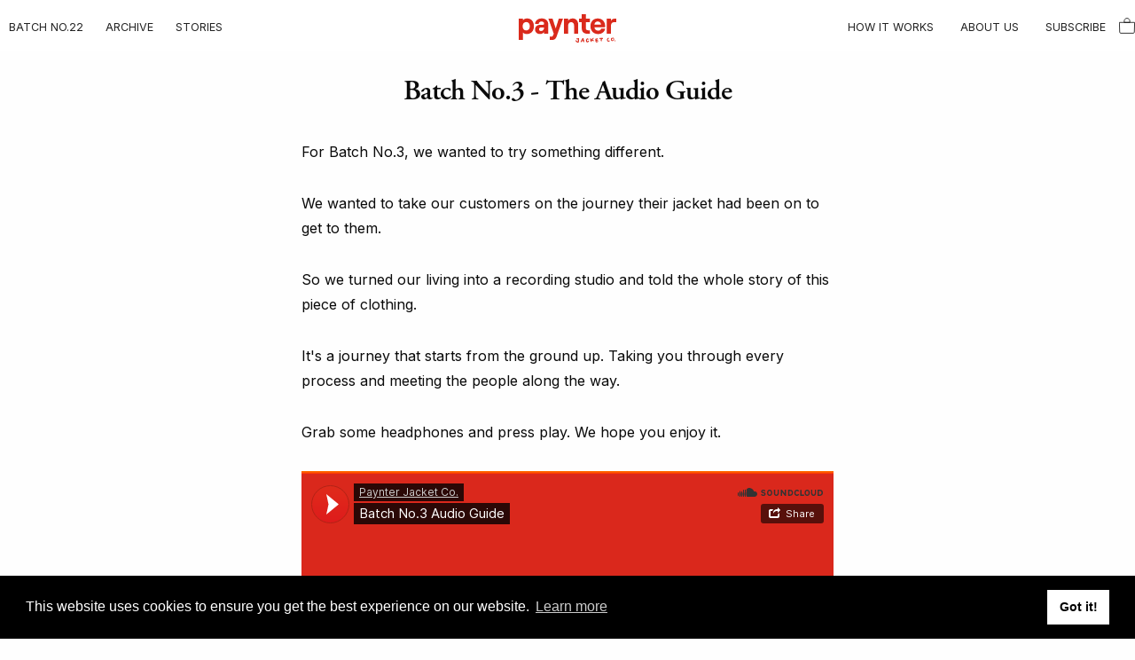

--- FILE ---
content_type: text/html; charset=utf-8
request_url: https://paynter.co.uk/blogs/stories/batch-no-3-audio-guide
body_size: 17512
content:
<!DOCTYPE html>
<html lang='en'>
  <script>
    window.ppNoCartTag = true; // don't show pre-order cart tag
</script>
<head>
  <meta name="facebook-domain-verification" content="h5lgk41hmd4h6o6re2yk5xk2va6y1k" />
    <script>window.performance && window.performance.mark && window.performance.mark('shopify.content_for_header.start');</script><meta name="facebook-domain-verification" content="od1o5i8np7s0zgqbu31l5rfpy9szd2">
<meta id="shopify-digital-wallet" name="shopify-digital-wallet" content="/5007835226/digital_wallets/dialog">
<meta name="shopify-checkout-api-token" content="4eb802c0adb882815970821c025f48c1">
<link rel="alternate" type="application/atom+xml" title="Feed" href="/blogs/stories.atom" />
<script async="async" src="/checkouts/internal/preloads.js?locale=en-GB"></script>
<link rel="preconnect" href="https://shop.app" crossorigin="anonymous">
<script async="async" src="https://shop.app/checkouts/internal/preloads.js?locale=en-GB&shop_id=5007835226" crossorigin="anonymous"></script>
<script id="apple-pay-shop-capabilities" type="application/json">{"shopId":5007835226,"countryCode":"GB","currencyCode":"GBP","merchantCapabilities":["supports3DS"],"merchantId":"gid:\/\/shopify\/Shop\/5007835226","merchantName":"Paynter Jacket Co.","requiredBillingContactFields":["postalAddress","email","phone"],"requiredShippingContactFields":["postalAddress","email","phone"],"shippingType":"shipping","supportedNetworks":["visa","maestro","masterCard","amex","discover","elo"],"total":{"type":"pending","label":"Paynter Jacket Co.","amount":"1.00"},"shopifyPaymentsEnabled":true,"supportsSubscriptions":true}</script>
<script id="shopify-features" type="application/json">{"accessToken":"4eb802c0adb882815970821c025f48c1","betas":["rich-media-storefront-analytics"],"domain":"paynter.co.uk","predictiveSearch":true,"shopId":5007835226,"locale":"en"}</script>
<script>var Shopify = Shopify || {};
Shopify.shop = "paynter-jacket-dev.myshopify.com";
Shopify.locale = "en";
Shopify.currency = {"active":"GBP","rate":"1.0"};
Shopify.country = "GB";
Shopify.theme = {"name":"March 2025 Updates ","id":149138800899,"schema_name":"Paynter 2.0","schema_version":"2.0","theme_store_id":null,"role":"main"};
Shopify.theme.handle = "null";
Shopify.theme.style = {"id":null,"handle":null};
Shopify.cdnHost = "paynter.co.uk/cdn";
Shopify.routes = Shopify.routes || {};
Shopify.routes.root = "/";</script>
<script type="module">!function(o){(o.Shopify=o.Shopify||{}).modules=!0}(window);</script>
<script>!function(o){function n(){var o=[];function n(){o.push(Array.prototype.slice.apply(arguments))}return n.q=o,n}var t=o.Shopify=o.Shopify||{};t.loadFeatures=n(),t.autoloadFeatures=n()}(window);</script>
<script>
  window.ShopifyPay = window.ShopifyPay || {};
  window.ShopifyPay.apiHost = "shop.app\/pay";
  window.ShopifyPay.redirectState = null;
</script>
<script id="shop-js-analytics" type="application/json">{"pageType":"article"}</script>
<script defer="defer" async type="module" src="//paynter.co.uk/cdn/shopifycloud/shop-js/modules/v2/client.init-shop-cart-sync_BdyHc3Nr.en.esm.js"></script>
<script defer="defer" async type="module" src="//paynter.co.uk/cdn/shopifycloud/shop-js/modules/v2/chunk.common_Daul8nwZ.esm.js"></script>
<script type="module">
  await import("//paynter.co.uk/cdn/shopifycloud/shop-js/modules/v2/client.init-shop-cart-sync_BdyHc3Nr.en.esm.js");
await import("//paynter.co.uk/cdn/shopifycloud/shop-js/modules/v2/chunk.common_Daul8nwZ.esm.js");

  window.Shopify.SignInWithShop?.initShopCartSync?.({"fedCMEnabled":true,"windoidEnabled":true});

</script>
<script>
  window.Shopify = window.Shopify || {};
  if (!window.Shopify.featureAssets) window.Shopify.featureAssets = {};
  window.Shopify.featureAssets['shop-js'] = {"shop-cart-sync":["modules/v2/client.shop-cart-sync_QYOiDySF.en.esm.js","modules/v2/chunk.common_Daul8nwZ.esm.js"],"init-fed-cm":["modules/v2/client.init-fed-cm_DchLp9rc.en.esm.js","modules/v2/chunk.common_Daul8nwZ.esm.js"],"shop-button":["modules/v2/client.shop-button_OV7bAJc5.en.esm.js","modules/v2/chunk.common_Daul8nwZ.esm.js"],"init-windoid":["modules/v2/client.init-windoid_DwxFKQ8e.en.esm.js","modules/v2/chunk.common_Daul8nwZ.esm.js"],"shop-cash-offers":["modules/v2/client.shop-cash-offers_DWtL6Bq3.en.esm.js","modules/v2/chunk.common_Daul8nwZ.esm.js","modules/v2/chunk.modal_CQq8HTM6.esm.js"],"shop-toast-manager":["modules/v2/client.shop-toast-manager_CX9r1SjA.en.esm.js","modules/v2/chunk.common_Daul8nwZ.esm.js"],"init-shop-email-lookup-coordinator":["modules/v2/client.init-shop-email-lookup-coordinator_UhKnw74l.en.esm.js","modules/v2/chunk.common_Daul8nwZ.esm.js"],"pay-button":["modules/v2/client.pay-button_DzxNnLDY.en.esm.js","modules/v2/chunk.common_Daul8nwZ.esm.js"],"avatar":["modules/v2/client.avatar_BTnouDA3.en.esm.js"],"init-shop-cart-sync":["modules/v2/client.init-shop-cart-sync_BdyHc3Nr.en.esm.js","modules/v2/chunk.common_Daul8nwZ.esm.js"],"shop-login-button":["modules/v2/client.shop-login-button_D8B466_1.en.esm.js","modules/v2/chunk.common_Daul8nwZ.esm.js","modules/v2/chunk.modal_CQq8HTM6.esm.js"],"init-customer-accounts-sign-up":["modules/v2/client.init-customer-accounts-sign-up_C8fpPm4i.en.esm.js","modules/v2/client.shop-login-button_D8B466_1.en.esm.js","modules/v2/chunk.common_Daul8nwZ.esm.js","modules/v2/chunk.modal_CQq8HTM6.esm.js"],"init-shop-for-new-customer-accounts":["modules/v2/client.init-shop-for-new-customer-accounts_CVTO0Ztu.en.esm.js","modules/v2/client.shop-login-button_D8B466_1.en.esm.js","modules/v2/chunk.common_Daul8nwZ.esm.js","modules/v2/chunk.modal_CQq8HTM6.esm.js"],"init-customer-accounts":["modules/v2/client.init-customer-accounts_dRgKMfrE.en.esm.js","modules/v2/client.shop-login-button_D8B466_1.en.esm.js","modules/v2/chunk.common_Daul8nwZ.esm.js","modules/v2/chunk.modal_CQq8HTM6.esm.js"],"shop-follow-button":["modules/v2/client.shop-follow-button_CkZpjEct.en.esm.js","modules/v2/chunk.common_Daul8nwZ.esm.js","modules/v2/chunk.modal_CQq8HTM6.esm.js"],"lead-capture":["modules/v2/client.lead-capture_BntHBhfp.en.esm.js","modules/v2/chunk.common_Daul8nwZ.esm.js","modules/v2/chunk.modal_CQq8HTM6.esm.js"],"checkout-modal":["modules/v2/client.checkout-modal_CfxcYbTm.en.esm.js","modules/v2/chunk.common_Daul8nwZ.esm.js","modules/v2/chunk.modal_CQq8HTM6.esm.js"],"shop-login":["modules/v2/client.shop-login_Da4GZ2H6.en.esm.js","modules/v2/chunk.common_Daul8nwZ.esm.js","modules/v2/chunk.modal_CQq8HTM6.esm.js"],"payment-terms":["modules/v2/client.payment-terms_MV4M3zvL.en.esm.js","modules/v2/chunk.common_Daul8nwZ.esm.js","modules/v2/chunk.modal_CQq8HTM6.esm.js"]};
</script>
<script>(function() {
  var isLoaded = false;
  function asyncLoad() {
    if (isLoaded) return;
    isLoaded = true;
    var urls = ["https:\/\/chimpstatic.com\/mcjs-connected\/js\/users\/367bbec7ef745a222c36c69b2\/d89d3dd9c9fc00b7a3d0e24cf.js?shop=paynter-jacket-dev.myshopify.com","https:\/\/cdn.shopify.com\/s\/files\/1\/0050\/0783\/5226\/t\/84\/assets\/pop_5007835226.js?v=1685447659\u0026shop=paynter-jacket-dev.myshopify.com","https:\/\/api.preproduct.io\/preproduct-embed.js?shop=paynter-jacket-dev.myshopify.com"];
    for (var i = 0; i < urls.length; i++) {
      var s = document.createElement('script');
      s.type = 'text/javascript';
      s.async = true;
      s.src = urls[i];
      var x = document.getElementsByTagName('script')[0];
      x.parentNode.insertBefore(s, x);
    }
  };
  if(window.attachEvent) {
    window.attachEvent('onload', asyncLoad);
  } else {
    window.addEventListener('load', asyncLoad, false);
  }
})();</script>
<script id="__st">var __st={"a":5007835226,"offset":0,"reqid":"1e131334-4adc-4e12-87d7-0e7ddc7246c8-1769009238","pageurl":"paynter.co.uk\/blogs\/stories\/batch-no-3-audio-guide","s":"articles-384899252314","u":"3d7906e3e0b6","p":"article","rtyp":"article","rid":384899252314};</script>
<script>window.ShopifyPaypalV4VisibilityTracking = true;</script>
<script id="captcha-bootstrap">!function(){'use strict';const t='contact',e='account',n='new_comment',o=[[t,t],['blogs',n],['comments',n],[t,'customer']],c=[[e,'customer_login'],[e,'guest_login'],[e,'recover_customer_password'],[e,'create_customer']],r=t=>t.map((([t,e])=>`form[action*='/${t}']:not([data-nocaptcha='true']) input[name='form_type'][value='${e}']`)).join(','),a=t=>()=>t?[...document.querySelectorAll(t)].map((t=>t.form)):[];function s(){const t=[...o],e=r(t);return a(e)}const i='password',u='form_key',d=['recaptcha-v3-token','g-recaptcha-response','h-captcha-response',i],f=()=>{try{return window.sessionStorage}catch{return}},m='__shopify_v',_=t=>t.elements[u];function p(t,e,n=!1){try{const o=window.sessionStorage,c=JSON.parse(o.getItem(e)),{data:r}=function(t){const{data:e,action:n}=t;return t[m]||n?{data:e,action:n}:{data:t,action:n}}(c);for(const[e,n]of Object.entries(r))t.elements[e]&&(t.elements[e].value=n);n&&o.removeItem(e)}catch(o){console.error('form repopulation failed',{error:o})}}const l='form_type',E='cptcha';function T(t){t.dataset[E]=!0}const w=window,h=w.document,L='Shopify',v='ce_forms',y='captcha';let A=!1;((t,e)=>{const n=(g='f06e6c50-85a8-45c8-87d0-21a2b65856fe',I='https://cdn.shopify.com/shopifycloud/storefront-forms-hcaptcha/ce_storefront_forms_captcha_hcaptcha.v1.5.2.iife.js',D={infoText:'Protected by hCaptcha',privacyText:'Privacy',termsText:'Terms'},(t,e,n)=>{const o=w[L][v],c=o.bindForm;if(c)return c(t,g,e,D).then(n);var r;o.q.push([[t,g,e,D],n]),r=I,A||(h.body.append(Object.assign(h.createElement('script'),{id:'captcha-provider',async:!0,src:r})),A=!0)});var g,I,D;w[L]=w[L]||{},w[L][v]=w[L][v]||{},w[L][v].q=[],w[L][y]=w[L][y]||{},w[L][y].protect=function(t,e){n(t,void 0,e),T(t)},Object.freeze(w[L][y]),function(t,e,n,w,h,L){const[v,y,A,g]=function(t,e,n){const i=e?o:[],u=t?c:[],d=[...i,...u],f=r(d),m=r(i),_=r(d.filter((([t,e])=>n.includes(e))));return[a(f),a(m),a(_),s()]}(w,h,L),I=t=>{const e=t.target;return e instanceof HTMLFormElement?e:e&&e.form},D=t=>v().includes(t);t.addEventListener('submit',(t=>{const e=I(t);if(!e)return;const n=D(e)&&!e.dataset.hcaptchaBound&&!e.dataset.recaptchaBound,o=_(e),c=g().includes(e)&&(!o||!o.value);(n||c)&&t.preventDefault(),c&&!n&&(function(t){try{if(!f())return;!function(t){const e=f();if(!e)return;const n=_(t);if(!n)return;const o=n.value;o&&e.removeItem(o)}(t);const e=Array.from(Array(32),(()=>Math.random().toString(36)[2])).join('');!function(t,e){_(t)||t.append(Object.assign(document.createElement('input'),{type:'hidden',name:u})),t.elements[u].value=e}(t,e),function(t,e){const n=f();if(!n)return;const o=[...t.querySelectorAll(`input[type='${i}']`)].map((({name:t})=>t)),c=[...d,...o],r={};for(const[a,s]of new FormData(t).entries())c.includes(a)||(r[a]=s);n.setItem(e,JSON.stringify({[m]:1,action:t.action,data:r}))}(t,e)}catch(e){console.error('failed to persist form',e)}}(e),e.submit())}));const S=(t,e)=>{t&&!t.dataset[E]&&(n(t,e.some((e=>e===t))),T(t))};for(const o of['focusin','change'])t.addEventListener(o,(t=>{const e=I(t);D(e)&&S(e,y())}));const B=e.get('form_key'),M=e.get(l),P=B&&M;t.addEventListener('DOMContentLoaded',(()=>{const t=y();if(P)for(const e of t)e.elements[l].value===M&&p(e,B);[...new Set([...A(),...v().filter((t=>'true'===t.dataset.shopifyCaptcha))])].forEach((e=>S(e,t)))}))}(h,new URLSearchParams(w.location.search),n,t,e,['guest_login'])})(!0,!0)}();</script>
<script integrity="sha256-4kQ18oKyAcykRKYeNunJcIwy7WH5gtpwJnB7kiuLZ1E=" data-source-attribution="shopify.loadfeatures" defer="defer" src="//paynter.co.uk/cdn/shopifycloud/storefront/assets/storefront/load_feature-a0a9edcb.js" crossorigin="anonymous"></script>
<script crossorigin="anonymous" defer="defer" src="//paynter.co.uk/cdn/shopifycloud/storefront/assets/shopify_pay/storefront-65b4c6d7.js?v=20250812"></script>
<script data-source-attribution="shopify.dynamic_checkout.dynamic.init">var Shopify=Shopify||{};Shopify.PaymentButton=Shopify.PaymentButton||{isStorefrontPortableWallets:!0,init:function(){window.Shopify.PaymentButton.init=function(){};var t=document.createElement("script");t.src="https://paynter.co.uk/cdn/shopifycloud/portable-wallets/latest/portable-wallets.en.js",t.type="module",document.head.appendChild(t)}};
</script>
<script data-source-attribution="shopify.dynamic_checkout.buyer_consent">
  function portableWalletsHideBuyerConsent(e){var t=document.getElementById("shopify-buyer-consent"),n=document.getElementById("shopify-subscription-policy-button");t&&n&&(t.classList.add("hidden"),t.setAttribute("aria-hidden","true"),n.removeEventListener("click",e))}function portableWalletsShowBuyerConsent(e){var t=document.getElementById("shopify-buyer-consent"),n=document.getElementById("shopify-subscription-policy-button");t&&n&&(t.classList.remove("hidden"),t.removeAttribute("aria-hidden"),n.addEventListener("click",e))}window.Shopify?.PaymentButton&&(window.Shopify.PaymentButton.hideBuyerConsent=portableWalletsHideBuyerConsent,window.Shopify.PaymentButton.showBuyerConsent=portableWalletsShowBuyerConsent);
</script>
<script data-source-attribution="shopify.dynamic_checkout.cart.bootstrap">document.addEventListener("DOMContentLoaded",(function(){function t(){return document.querySelector("shopify-accelerated-checkout-cart, shopify-accelerated-checkout")}if(t())Shopify.PaymentButton.init();else{new MutationObserver((function(e,n){t()&&(Shopify.PaymentButton.init(),n.disconnect())})).observe(document.body,{childList:!0,subtree:!0})}}));
</script>
<link id="shopify-accelerated-checkout-styles" rel="stylesheet" media="screen" href="https://paynter.co.uk/cdn/shopifycloud/portable-wallets/latest/accelerated-checkout-backwards-compat.css" crossorigin="anonymous">
<style id="shopify-accelerated-checkout-cart">
        #shopify-buyer-consent {
  margin-top: 1em;
  display: inline-block;
  width: 100%;
}

#shopify-buyer-consent.hidden {
  display: none;
}

#shopify-subscription-policy-button {
  background: none;
  border: none;
  padding: 0;
  text-decoration: underline;
  font-size: inherit;
  cursor: pointer;
}

#shopify-subscription-policy-button::before {
  box-shadow: none;
}

      </style>
<link rel="stylesheet" media="screen" href="//paynter.co.uk/cdn/shop/t/94/compiled_assets/styles.css?v=22747">
<script>window.performance && window.performance.mark && window.performance.mark('shopify.content_for_header.end');</script>
    <meta content="text/html; charset=UTF-8" http-equiv="Content-Type">
<meta content="width=device-width,initial-scale = 1.0" name="viewport">
<meta http-equiv="X-UA-Compatible" content="IE=edge">

<title>Batch No.3 - The Audio Guide — Paynter Jacket Co.</title>
<meta name="description" content="For Batch No.3, we wanted to try something different. We wanted to take our customers on the journey their jacket had been on to get to them. So we turned our living into a recording studio and told the whole story of this piece of clothing.  It&#39;s a journey that starts from the ground up. Taking you through every proce">


  <meta property="og:type" content="article" />
  <meta property="og:title" content="Batch No.3 - The Audio Guide" />  
  
  


<meta property="og:description" content="For Batch No.3, we wanted to try something different. We wanted to take our customers on the journey their jacket had been on to get to them. So we turned our living into a recording studio and told the whole story of this piece of clothing.  It&#39;s a journey that starts from the ground up. Taking you through every proce" />
<meta property="og:url" content="https://paynter.co.uk/blogs/stories/batch-no-3-audio-guide" />

  <meta property="og:site_name" content="" />


  <meta content="" property="fb:app_id">



<link rel="stylesheet" href="https://cdnjs.cloudflare.com/ajax/libs/slick-carousel/1.9.0/slick.min.css">
<link rel="stylesheet" href="https://cdnjs.cloudflare.com/ajax/libs/slick-carousel/1.9.0/slick-theme.min.css">

<link rel="stylesheet" href="https://use.typekit.net/cji1mqn.css">
<link href="https://fonts.googleapis.com/css?family=Inter:400,700&display=swap" rel="stylesheet">

<link href="//paynter.co.uk/cdn/shop/t/94/assets/main.css?v=47992768974043714761761660566" rel="stylesheet" type="text/css" media="all" />

<link rel="icon" href="//paynter.co.uk/cdn/shop/t/94/assets/favicon.ico?v=28312599891261932811741344385">
<link rel="apple-touch-icon" href="//paynter.co.uk/cdn/shop/t/94/assets/touch-icon-iphone.png?v=182185609634361271271741344385">
<link rel="apple-touch-icon" sizes="76x76" href="//paynter.co.uk/cdn/shop/t/94/assets/touch-icon-ipad.png?v=150748973556539054561741344385">
<link rel="apple-touch-icon" sizes="120x120" href="//paynter.co.uk/cdn/shop/t/94/assets/touch-icon-iphone-retina.png?v=6732492343968281551741344385">
<link rel="apple-touch-icon" sizes="152x152" href="//paynter.co.uk/cdn/shop/t/94/assets/touch-icon-ipad-retina.png?v=119780123847901045311741344385">

<script src="https://cdnjs.cloudflare.com/ajax/libs/jquery/3.3.1/jquery.min.js" type="text/javascript"></script>

<!-- Hotjar Tracking Code for https://paynterjacket.com/ -->
<script>
    (function(h,o,t,j,a,r){
        h.hj=h.hj||function(){(h.hj.q=h.hj.q||[]).push(arguments)};
        h._hjSettings={hjid:2498023,hjsv:6};
        a=o.getElementsByTagName('head')[0];
        r=o.createElement('script');r.async=1;
        r.src=t+h._hjSettings.hjid+j+h._hjSettings.hjsv;
        a.appendChild(r);
    })(window,document,'https://static.hotjar.com/c/hotjar-','.js?sv=');
</script>
   

<script type="text/javascript">
  window.Pop = window.Pop || {};
  window.Pop.common = window.Pop.common || {};
  window.Pop.common.shop = {
    permanent_domain: 'paynter-jacket-dev.myshopify.com',
    currency: "GBP",
    money_format: "£{{amount}}",
    id: 5007835226
  };
  

  window.Pop.common.template = 'article';
  window.Pop.common.cart = {};
  window.Pop.common.vapid_public_key = "BJuXCmrtTK335SuczdNVYrGVtP_WXn4jImChm49st7K7z7e8gxSZUKk4DhUpk8j2Xpiw5G4-ylNbMKLlKkUEU98=";
  window.Pop.global_config = {"asset_urls":{"loy":{},"rev":{},"pu":{"init_js":null},"widgets":{"init_js":"https:\/\/cdn.shopify.com\/s\/files\/1\/0194\/1736\/6592\/t\/1\/assets\/ba_widget_init.js?v=1728041536","modal_js":"https:\/\/cdn.shopify.com\/s\/files\/1\/0194\/1736\/6592\/t\/1\/assets\/ba_widget_modal.js?v=1728041538","modal_css":"https:\/\/cdn.shopify.com\/s\/files\/1\/0194\/1736\/6592\/t\/1\/assets\/ba_widget_modal.css?v=1654723622"},"forms":{},"global":{"helper_js":"https:\/\/cdn.shopify.com\/s\/files\/1\/0194\/1736\/6592\/t\/1\/assets\/ba_pop_tracking.js?v=1704919189"}},"proxy_paths":{"pop":"\/apps\/ba-pop","app_metrics":"\/apps\/ba-pop\/app_metrics","push_subscription":"\/apps\/ba-pop\/push"},"aat":["pop"],"pv":false,"sts":false,"bam":true,"batc":true,"base_money_format":"£{{amount}}","online_store_version":1,"loy_js_api_enabled":false,"shop":{"id":5007835226,"name":"Paynter Jacket Co.","domain":"paynter.co.uk"}};
  window.Pop.widgets_config = {"id":91793,"active":false,"frequency_limit_amount":2,"frequency_limit_time_unit":"days","background_image":{"position":"none"},"initial_state":{"body":"Sign up and unlock your instant discount","title":"Get 10% off your order","cta_text":"Claim Discount","show_email":true,"action_text":"Saving...","footer_text":"You are signing up to receive communication via email and can unsubscribe at any time.","dismiss_text":"No thanks","email_placeholder":"Email Address","phone_placeholder":"Phone Number","show_phone_number":false},"success_state":{"body":"Thanks for subscribing. Copy your discount code and apply to your next order.","title":"Discount Unlocked 🎉","cta_text":"Continue shopping","cta_action":"dismiss"},"closed_state":{"action":"close_widget","font_size":"20","action_text":"GET 10% OFF","display_offset":"300","display_position":"left"},"error_state":{"submit_error":"Sorry, please try again later","invalid_email":"Please enter valid email address!","error_subscribing":"Error subscribing, try again later","already_registered":"You have already registered","invalid_phone_number":"Please enter valid phone number!"},"trigger":{"delay":0},"colors":{"link_color":"#4FC3F7","sticky_bar_bg":"#C62828","cta_font_color":"#fff","body_font_color":"#000","sticky_bar_text":"#fff","background_color":"#fff","error_background":"#ffdede","error_text_color":"#ff2626","title_font_color":"#000","footer_font_color":"#bbb","dismiss_font_color":"#bbb","cta_background_color":"#000","sticky_coupon_bar_bg":"#286ef8","sticky_coupon_bar_text":"#fff"},"sticky_coupon_bar":{},"display_style":{"font":"Arial","size":"regular","align":"center"},"dismissable":true,"has_background":false,"opt_in_channels":["email"],"rules":[],"widget_css":".powered_by_rivo{\n  display: block;\n}\n.ba_widget_main_design {\n  background: #fff;\n}\n.ba_widget_content{text-align: center}\n.ba_widget_parent{\n  font-family: Arial;\n}\n.ba_widget_parent.background{\n}\n.ba_widget_left_content{\n}\n.ba_widget_right_content{\n}\n#ba_widget_cta_button:disabled{\n  background: #000cc;\n}\n#ba_widget_cta_button{\n  background: #000;\n  color: #fff;\n}\n#ba_widget_cta_button:after {\n  background: #000e0;\n}\n.ba_initial_state_title, .ba_success_state_title{\n  color: #000;\n}\n.ba_initial_state_body, .ba_success_state_body{\n  color: #000;\n}\n.ba_initial_state_dismiss_text{\n  color: #bbb;\n}\n.ba_initial_state_footer_text, .ba_initial_state_sms_agreement{\n  color: #bbb;\n}\n.ba_widget_error{\n  color: #ff2626;\n  background: #ffdede;\n}\n.ba_link_color{\n  color: #4FC3F7;\n}\n","custom_css":null,"logo":null};
</script>


<script type="text/javascript">
  

  (function() {
    //Global snippet for Email Popups
    //this is updated automatically - do not edit manually.
    document.addEventListener('DOMContentLoaded', function() {
      function loadScript(src, defer, done) {
        var js = document.createElement('script');
        js.src = src;
        js.defer = defer;
        js.onload = function(){done();};
        js.onerror = function(){
          done(new Error('Failed to load script ' + src));
        };
        document.head.appendChild(js);
      }

      function browserSupportsAllFeatures() {
        return window.Promise && window.fetch && window.Symbol;
      }

      if (browserSupportsAllFeatures()) {
        main();
      } else {
        loadScript('https://cdnjs.cloudflare.com/polyfill/v3/polyfill.min.js?features=Promise,fetch', true, main);
      }

      function loadAppScripts(){
        const popAppEmbedEnabled = document.getElementById("pop-app-embed-init");

        if (window.Pop.global_config.aat.includes("pop") && !popAppEmbedEnabled){
          loadScript(window.Pop.global_config.asset_urls.widgets.init_js, true, function(){});
        }
      }

      function main(err) {
        loadScript(window.Pop.global_config.asset_urls.global.helper_js, false, loadAppScripts);
      }
    });
  })();
</script>

<!-- BEGIN app block: shopify://apps/preproduct-next-gen-pre-order/blocks/preproduct_app_embed_block/2762c018-a41c-4de1-8397-e1a2010a74fa -->
<script 
	id="pp-optimized-loading-hide-buttons" 
	
>
	function ppOptimizedLoadingHideButtons() {
		const potentialForms = Array.from(document.querySelectorAll(`[action*="cart/add"], [action="/cart/add"]`));
		let dawnStyleProductForm = potentialForms.find(form => {
			return form.parentElement?.className === `product-form`
		});
		let productForm = potentialForms.find(form => {
			// primary add-to-cart buttons would not be within a header or footer
			return form.closest(`header, footer`) ? false : true;
		});
		let form = dawnStyleProductForm || productForm;

		if (!form) return;
		
		form.parentElement.querySelectorAll(`
			button[type="submit"], 
			button[name="add"], 
			button[class*="add-to-cart"],
			button[id*="add-to-cart"],
			button[id*="addToCart"],
			button[data-add-to-cart],
			button[data-product-id],
			input[type="submit"],
			input[name="add"],
			input[data-add-to-cart],
			div.shopify-payment-button
		`).forEach(button => {
			button.style.display = "none";
		});
	}

	addEventListener(`DOMContentLoaded`, () => {
		let script = document.getElementById(`pp-optimized-loading-hide-buttons`);

		if (window.meta?.page?.pageType === `product` && script.hasAttribute(`data-on-pre-order`)) {
			ppOptimizedLoadingHideButtons();
		}
	});
</script>

<script>
	(function() {
		function ppAsyncLoad() {
			var urls = ["https:\/\/api.preproduct.io\/preproduct-embed.js?shop=paynter.co.uk"];
			for (var i = 0; i < urls.length; i++) {
				var s = document.createElement('script');
				s.type = 'text/javascript';
				s.async = true;
				s.src = urls[i];
				var x = document.getElementsByTagName('script')[0];
				x.parentNode.insertBefore(s, x);
			}
		};
		if(window.attachEvent) {
			window.attachEvent('onload', ppAsyncLoad);
		} else {
			window.addEventListener('load', ppAsyncLoad, false);
		}
	})();
</script>




<!-- END app block --><script src="https://cdn.shopify.com/extensions/1aff304a-11ec-47a0-aee1-7f4ae56792d4/tydal-popups-email-pop-ups-4/assets/pop-app-embed.js" type="text/javascript" defer="defer"></script>
<link rel="canonical" href="https://paynter.co.uk/blogs/stories/batch-no-3-audio-guide">
<meta property="og:image" content="https://cdn.shopify.com/s/files/1/0050/0783/5226/articles/Paynter.team.jpg?v=1588687971" />
<meta property="og:image:secure_url" content="https://cdn.shopify.com/s/files/1/0050/0783/5226/articles/Paynter.team.jpg?v=1588687971" />
<meta property="og:image:width" content="1000" />
<meta property="og:image:height" content="562" />
<meta property="og:image:alt" content="Batch No.3 - The Audio Guide" />
<link href="https://monorail-edge.shopifysvc.com" rel="dns-prefetch">
<script>(function(){if ("sendBeacon" in navigator && "performance" in window) {try {var session_token_from_headers = performance.getEntriesByType('navigation')[0].serverTiming.find(x => x.name == '_s').description;} catch {var session_token_from_headers = undefined;}var session_cookie_matches = document.cookie.match(/_shopify_s=([^;]*)/);var session_token_from_cookie = session_cookie_matches && session_cookie_matches.length === 2 ? session_cookie_matches[1] : "";var session_token = session_token_from_headers || session_token_from_cookie || "";function handle_abandonment_event(e) {var entries = performance.getEntries().filter(function(entry) {return /monorail-edge.shopifysvc.com/.test(entry.name);});if (!window.abandonment_tracked && entries.length === 0) {window.abandonment_tracked = true;var currentMs = Date.now();var navigation_start = performance.timing.navigationStart;var payload = {shop_id: 5007835226,url: window.location.href,navigation_start,duration: currentMs - navigation_start,session_token,page_type: "article"};window.navigator.sendBeacon("https://monorail-edge.shopifysvc.com/v1/produce", JSON.stringify({schema_id: "online_store_buyer_site_abandonment/1.1",payload: payload,metadata: {event_created_at_ms: currentMs,event_sent_at_ms: currentMs}}));}}window.addEventListener('pagehide', handle_abandonment_event);}}());</script>
<script id="web-pixels-manager-setup">(function e(e,d,r,n,o){if(void 0===o&&(o={}),!Boolean(null===(a=null===(i=window.Shopify)||void 0===i?void 0:i.analytics)||void 0===a?void 0:a.replayQueue)){var i,a;window.Shopify=window.Shopify||{};var t=window.Shopify;t.analytics=t.analytics||{};var s=t.analytics;s.replayQueue=[],s.publish=function(e,d,r){return s.replayQueue.push([e,d,r]),!0};try{self.performance.mark("wpm:start")}catch(e){}var l=function(){var e={modern:/Edge?\/(1{2}[4-9]|1[2-9]\d|[2-9]\d{2}|\d{4,})\.\d+(\.\d+|)|Firefox\/(1{2}[4-9]|1[2-9]\d|[2-9]\d{2}|\d{4,})\.\d+(\.\d+|)|Chrom(ium|e)\/(9{2}|\d{3,})\.\d+(\.\d+|)|(Maci|X1{2}).+ Version\/(15\.\d+|(1[6-9]|[2-9]\d|\d{3,})\.\d+)([,.]\d+|)( \(\w+\)|)( Mobile\/\w+|) Safari\/|Chrome.+OPR\/(9{2}|\d{3,})\.\d+\.\d+|(CPU[ +]OS|iPhone[ +]OS|CPU[ +]iPhone|CPU IPhone OS|CPU iPad OS)[ +]+(15[._]\d+|(1[6-9]|[2-9]\d|\d{3,})[._]\d+)([._]\d+|)|Android:?[ /-](13[3-9]|1[4-9]\d|[2-9]\d{2}|\d{4,})(\.\d+|)(\.\d+|)|Android.+Firefox\/(13[5-9]|1[4-9]\d|[2-9]\d{2}|\d{4,})\.\d+(\.\d+|)|Android.+Chrom(ium|e)\/(13[3-9]|1[4-9]\d|[2-9]\d{2}|\d{4,})\.\d+(\.\d+|)|SamsungBrowser\/([2-9]\d|\d{3,})\.\d+/,legacy:/Edge?\/(1[6-9]|[2-9]\d|\d{3,})\.\d+(\.\d+|)|Firefox\/(5[4-9]|[6-9]\d|\d{3,})\.\d+(\.\d+|)|Chrom(ium|e)\/(5[1-9]|[6-9]\d|\d{3,})\.\d+(\.\d+|)([\d.]+$|.*Safari\/(?![\d.]+ Edge\/[\d.]+$))|(Maci|X1{2}).+ Version\/(10\.\d+|(1[1-9]|[2-9]\d|\d{3,})\.\d+)([,.]\d+|)( \(\w+\)|)( Mobile\/\w+|) Safari\/|Chrome.+OPR\/(3[89]|[4-9]\d|\d{3,})\.\d+\.\d+|(CPU[ +]OS|iPhone[ +]OS|CPU[ +]iPhone|CPU IPhone OS|CPU iPad OS)[ +]+(10[._]\d+|(1[1-9]|[2-9]\d|\d{3,})[._]\d+)([._]\d+|)|Android:?[ /-](13[3-9]|1[4-9]\d|[2-9]\d{2}|\d{4,})(\.\d+|)(\.\d+|)|Mobile Safari.+OPR\/([89]\d|\d{3,})\.\d+\.\d+|Android.+Firefox\/(13[5-9]|1[4-9]\d|[2-9]\d{2}|\d{4,})\.\d+(\.\d+|)|Android.+Chrom(ium|e)\/(13[3-9]|1[4-9]\d|[2-9]\d{2}|\d{4,})\.\d+(\.\d+|)|Android.+(UC? ?Browser|UCWEB|U3)[ /]?(15\.([5-9]|\d{2,})|(1[6-9]|[2-9]\d|\d{3,})\.\d+)\.\d+|SamsungBrowser\/(5\.\d+|([6-9]|\d{2,})\.\d+)|Android.+MQ{2}Browser\/(14(\.(9|\d{2,})|)|(1[5-9]|[2-9]\d|\d{3,})(\.\d+|))(\.\d+|)|K[Aa][Ii]OS\/(3\.\d+|([4-9]|\d{2,})\.\d+)(\.\d+|)/},d=e.modern,r=e.legacy,n=navigator.userAgent;return n.match(d)?"modern":n.match(r)?"legacy":"unknown"}(),u="modern"===l?"modern":"legacy",c=(null!=n?n:{modern:"",legacy:""})[u],f=function(e){return[e.baseUrl,"/wpm","/b",e.hashVersion,"modern"===e.buildTarget?"m":"l",".js"].join("")}({baseUrl:d,hashVersion:r,buildTarget:u}),m=function(e){var d=e.version,r=e.bundleTarget,n=e.surface,o=e.pageUrl,i=e.monorailEndpoint;return{emit:function(e){var a=e.status,t=e.errorMsg,s=(new Date).getTime(),l=JSON.stringify({metadata:{event_sent_at_ms:s},events:[{schema_id:"web_pixels_manager_load/3.1",payload:{version:d,bundle_target:r,page_url:o,status:a,surface:n,error_msg:t},metadata:{event_created_at_ms:s}}]});if(!i)return console&&console.warn&&console.warn("[Web Pixels Manager] No Monorail endpoint provided, skipping logging."),!1;try{return self.navigator.sendBeacon.bind(self.navigator)(i,l)}catch(e){}var u=new XMLHttpRequest;try{return u.open("POST",i,!0),u.setRequestHeader("Content-Type","text/plain"),u.send(l),!0}catch(e){return console&&console.warn&&console.warn("[Web Pixels Manager] Got an unhandled error while logging to Monorail."),!1}}}}({version:r,bundleTarget:l,surface:e.surface,pageUrl:self.location.href,monorailEndpoint:e.monorailEndpoint});try{o.browserTarget=l,function(e){var d=e.src,r=e.async,n=void 0===r||r,o=e.onload,i=e.onerror,a=e.sri,t=e.scriptDataAttributes,s=void 0===t?{}:t,l=document.createElement("script"),u=document.querySelector("head"),c=document.querySelector("body");if(l.async=n,l.src=d,a&&(l.integrity=a,l.crossOrigin="anonymous"),s)for(var f in s)if(Object.prototype.hasOwnProperty.call(s,f))try{l.dataset[f]=s[f]}catch(e){}if(o&&l.addEventListener("load",o),i&&l.addEventListener("error",i),u)u.appendChild(l);else{if(!c)throw new Error("Did not find a head or body element to append the script");c.appendChild(l)}}({src:f,async:!0,onload:function(){if(!function(){var e,d;return Boolean(null===(d=null===(e=window.Shopify)||void 0===e?void 0:e.analytics)||void 0===d?void 0:d.initialized)}()){var d=window.webPixelsManager.init(e)||void 0;if(d){var r=window.Shopify.analytics;r.replayQueue.forEach((function(e){var r=e[0],n=e[1],o=e[2];d.publishCustomEvent(r,n,o)})),r.replayQueue=[],r.publish=d.publishCustomEvent,r.visitor=d.visitor,r.initialized=!0}}},onerror:function(){return m.emit({status:"failed",errorMsg:"".concat(f," has failed to load")})},sri:function(e){var d=/^sha384-[A-Za-z0-9+/=]+$/;return"string"==typeof e&&d.test(e)}(c)?c:"",scriptDataAttributes:o}),m.emit({status:"loading"})}catch(e){m.emit({status:"failed",errorMsg:(null==e?void 0:e.message)||"Unknown error"})}}})({shopId: 5007835226,storefrontBaseUrl: "https://paynter.co.uk",extensionsBaseUrl: "https://extensions.shopifycdn.com/cdn/shopifycloud/web-pixels-manager",monorailEndpoint: "https://monorail-edge.shopifysvc.com/unstable/produce_batch",surface: "storefront-renderer",enabledBetaFlags: ["2dca8a86"],webPixelsConfigList: [{"id":"164692227","configuration":"{\"pixel_id\":\"2120970294591459\",\"pixel_type\":\"facebook_pixel\",\"metaapp_system_user_token\":\"-\"}","eventPayloadVersion":"v1","runtimeContext":"OPEN","scriptVersion":"ca16bc87fe92b6042fbaa3acc2fbdaa6","type":"APP","apiClientId":2329312,"privacyPurposes":["ANALYTICS","MARKETING","SALE_OF_DATA"],"dataSharingAdjustments":{"protectedCustomerApprovalScopes":["read_customer_address","read_customer_email","read_customer_name","read_customer_personal_data","read_customer_phone"]}},{"id":"71958787","eventPayloadVersion":"v1","runtimeContext":"LAX","scriptVersion":"1","type":"CUSTOM","privacyPurposes":["ANALYTICS"],"name":"Google Analytics tag (migrated)"},{"id":"shopify-app-pixel","configuration":"{}","eventPayloadVersion":"v1","runtimeContext":"STRICT","scriptVersion":"0450","apiClientId":"shopify-pixel","type":"APP","privacyPurposes":["ANALYTICS","MARKETING"]},{"id":"shopify-custom-pixel","eventPayloadVersion":"v1","runtimeContext":"LAX","scriptVersion":"0450","apiClientId":"shopify-pixel","type":"CUSTOM","privacyPurposes":["ANALYTICS","MARKETING"]}],isMerchantRequest: false,initData: {"shop":{"name":"Paynter Jacket Co.","paymentSettings":{"currencyCode":"GBP"},"myshopifyDomain":"paynter-jacket-dev.myshopify.com","countryCode":"GB","storefrontUrl":"https:\/\/paynter.co.uk"},"customer":null,"cart":null,"checkout":null,"productVariants":[],"purchasingCompany":null},},"https://paynter.co.uk/cdn","fcfee988w5aeb613cpc8e4bc33m6693e112",{"modern":"","legacy":""},{"shopId":"5007835226","storefrontBaseUrl":"https:\/\/paynter.co.uk","extensionBaseUrl":"https:\/\/extensions.shopifycdn.com\/cdn\/shopifycloud\/web-pixels-manager","surface":"storefront-renderer","enabledBetaFlags":"[\"2dca8a86\"]","isMerchantRequest":"false","hashVersion":"fcfee988w5aeb613cpc8e4bc33m6693e112","publish":"custom","events":"[[\"page_viewed\",{}]]"});</script><script>
  window.ShopifyAnalytics = window.ShopifyAnalytics || {};
  window.ShopifyAnalytics.meta = window.ShopifyAnalytics.meta || {};
  window.ShopifyAnalytics.meta.currency = 'GBP';
  var meta = {"page":{"pageType":"article","resourceType":"article","resourceId":384899252314,"requestId":"1e131334-4adc-4e12-87d7-0e7ddc7246c8-1769009238"}};
  for (var attr in meta) {
    window.ShopifyAnalytics.meta[attr] = meta[attr];
  }
</script>
<script class="analytics">
  (function () {
    var customDocumentWrite = function(content) {
      var jquery = null;

      if (window.jQuery) {
        jquery = window.jQuery;
      } else if (window.Checkout && window.Checkout.$) {
        jquery = window.Checkout.$;
      }

      if (jquery) {
        jquery('body').append(content);
      }
    };

    var hasLoggedConversion = function(token) {
      if (token) {
        return document.cookie.indexOf('loggedConversion=' + token) !== -1;
      }
      return false;
    }

    var setCookieIfConversion = function(token) {
      if (token) {
        var twoMonthsFromNow = new Date(Date.now());
        twoMonthsFromNow.setMonth(twoMonthsFromNow.getMonth() + 2);

        document.cookie = 'loggedConversion=' + token + '; expires=' + twoMonthsFromNow;
      }
    }

    var trekkie = window.ShopifyAnalytics.lib = window.trekkie = window.trekkie || [];
    if (trekkie.integrations) {
      return;
    }
    trekkie.methods = [
      'identify',
      'page',
      'ready',
      'track',
      'trackForm',
      'trackLink'
    ];
    trekkie.factory = function(method) {
      return function() {
        var args = Array.prototype.slice.call(arguments);
        args.unshift(method);
        trekkie.push(args);
        return trekkie;
      };
    };
    for (var i = 0; i < trekkie.methods.length; i++) {
      var key = trekkie.methods[i];
      trekkie[key] = trekkie.factory(key);
    }
    trekkie.load = function(config) {
      trekkie.config = config || {};
      trekkie.config.initialDocumentCookie = document.cookie;
      var first = document.getElementsByTagName('script')[0];
      var script = document.createElement('script');
      script.type = 'text/javascript';
      script.onerror = function(e) {
        var scriptFallback = document.createElement('script');
        scriptFallback.type = 'text/javascript';
        scriptFallback.onerror = function(error) {
                var Monorail = {
      produce: function produce(monorailDomain, schemaId, payload) {
        var currentMs = new Date().getTime();
        var event = {
          schema_id: schemaId,
          payload: payload,
          metadata: {
            event_created_at_ms: currentMs,
            event_sent_at_ms: currentMs
          }
        };
        return Monorail.sendRequest("https://" + monorailDomain + "/v1/produce", JSON.stringify(event));
      },
      sendRequest: function sendRequest(endpointUrl, payload) {
        // Try the sendBeacon API
        if (window && window.navigator && typeof window.navigator.sendBeacon === 'function' && typeof window.Blob === 'function' && !Monorail.isIos12()) {
          var blobData = new window.Blob([payload], {
            type: 'text/plain'
          });

          if (window.navigator.sendBeacon(endpointUrl, blobData)) {
            return true;
          } // sendBeacon was not successful

        } // XHR beacon

        var xhr = new XMLHttpRequest();

        try {
          xhr.open('POST', endpointUrl);
          xhr.setRequestHeader('Content-Type', 'text/plain');
          xhr.send(payload);
        } catch (e) {
          console.log(e);
        }

        return false;
      },
      isIos12: function isIos12() {
        return window.navigator.userAgent.lastIndexOf('iPhone; CPU iPhone OS 12_') !== -1 || window.navigator.userAgent.lastIndexOf('iPad; CPU OS 12_') !== -1;
      }
    };
    Monorail.produce('monorail-edge.shopifysvc.com',
      'trekkie_storefront_load_errors/1.1',
      {shop_id: 5007835226,
      theme_id: 149138800899,
      app_name: "storefront",
      context_url: window.location.href,
      source_url: "//paynter.co.uk/cdn/s/trekkie.storefront.cd680fe47e6c39ca5d5df5f0a32d569bc48c0f27.min.js"});

        };
        scriptFallback.async = true;
        scriptFallback.src = '//paynter.co.uk/cdn/s/trekkie.storefront.cd680fe47e6c39ca5d5df5f0a32d569bc48c0f27.min.js';
        first.parentNode.insertBefore(scriptFallback, first);
      };
      script.async = true;
      script.src = '//paynter.co.uk/cdn/s/trekkie.storefront.cd680fe47e6c39ca5d5df5f0a32d569bc48c0f27.min.js';
      first.parentNode.insertBefore(script, first);
    };
    trekkie.load(
      {"Trekkie":{"appName":"storefront","development":false,"defaultAttributes":{"shopId":5007835226,"isMerchantRequest":null,"themeId":149138800899,"themeCityHash":"13850666120690913371","contentLanguage":"en","currency":"GBP","eventMetadataId":"166661a7-49bf-483b-8732-33d738b02a28"},"isServerSideCookieWritingEnabled":true,"monorailRegion":"shop_domain","enabledBetaFlags":["65f19447"]},"Session Attribution":{},"S2S":{"facebookCapiEnabled":true,"source":"trekkie-storefront-renderer","apiClientId":580111}}
    );

    var loaded = false;
    trekkie.ready(function() {
      if (loaded) return;
      loaded = true;

      window.ShopifyAnalytics.lib = window.trekkie;

      var originalDocumentWrite = document.write;
      document.write = customDocumentWrite;
      try { window.ShopifyAnalytics.merchantGoogleAnalytics.call(this); } catch(error) {};
      document.write = originalDocumentWrite;

      window.ShopifyAnalytics.lib.page(null,{"pageType":"article","resourceType":"article","resourceId":384899252314,"requestId":"1e131334-4adc-4e12-87d7-0e7ddc7246c8-1769009238","shopifyEmitted":true});

      var match = window.location.pathname.match(/checkouts\/(.+)\/(thank_you|post_purchase)/)
      var token = match? match[1]: undefined;
      if (!hasLoggedConversion(token)) {
        setCookieIfConversion(token);
        
      }
    });


        var eventsListenerScript = document.createElement('script');
        eventsListenerScript.async = true;
        eventsListenerScript.src = "//paynter.co.uk/cdn/shopifycloud/storefront/assets/shop_events_listener-3da45d37.js";
        document.getElementsByTagName('head')[0].appendChild(eventsListenerScript);

})();</script>
  <script>
  if (!window.ga || (window.ga && typeof window.ga !== 'function')) {
    window.ga = function ga() {
      (window.ga.q = window.ga.q || []).push(arguments);
      if (window.Shopify && window.Shopify.analytics && typeof window.Shopify.analytics.publish === 'function') {
        window.Shopify.analytics.publish("ga_stub_called", {}, {sendTo: "google_osp_migration"});
      }
      console.error("Shopify's Google Analytics stub called with:", Array.from(arguments), "\nSee https://help.shopify.com/manual/promoting-marketing/pixels/pixel-migration#google for more information.");
    };
    if (window.Shopify && window.Shopify.analytics && typeof window.Shopify.analytics.publish === 'function') {
      window.Shopify.analytics.publish("ga_stub_initialized", {}, {sendTo: "google_osp_migration"});
    }
  }
</script>
<script
  defer
  src="https://paynter.co.uk/cdn/shopifycloud/perf-kit/shopify-perf-kit-3.0.4.min.js"
  data-application="storefront-renderer"
  data-shop-id="5007835226"
  data-render-region="gcp-us-central1"
  data-page-type="article"
  data-theme-instance-id="149138800899"
  data-theme-name="Paynter 2.0"
  data-theme-version="2.0"
  data-monorail-region="shop_domain"
  data-resource-timing-sampling-rate="10"
  data-shs="true"
  data-shs-beacon="true"
  data-shs-export-with-fetch="true"
  data-shs-logs-sample-rate="1"
  data-shs-beacon-endpoint="https://paynter.co.uk/api/collect"
></script>
</head>
  
  <body class="article" >

  <script async>(function(s,u,m,o,j,v){j=u.createElement(m);v=u.getElementsByTagName(m)[0];j.async=1;j.src=o;j.dataset.sumoSiteId='59ad900065148c00c0f14b00f37500001130eb0069d45700848c4000a42b3d00';v.parentNode.insertBefore(j,v)})(window,document,'script','//load.sumo.com/');</script>

   <div id="shopify-section-masthead" class="shopify-section"><div class="header-outer">

<header class="masthead ">
  <div class="header-items grid-container no-pad"> 
    <nav class="collection-links">
      <a href="#" class="mobile-toggle ms"><img src="//paynter.co.uk/cdn/shop/t/94/assets/menu.svg?v=44412883541584723441741344385" alt="nav menu" class="menu-icon"></a>
      
        <a href="/collections/batch-no-22-the-applecross-jacket" class="mh">BATCH NO.22</a>  
	  
        <a href="/collections/archive" class="mh">ARCHIVE</a>  
	  
      <a href="/blogs/stories" class="mh">Stories</a>&nbsp;
    </nav>
    <a href="/"> 
      <!--<img src="//paynter.co.uk/cdn/shop/t/94/assets/paynter-noloop.gif?v=125294814270407144991741344385" alt="paynter logo" class="logo">-->
      
      <img src="//paynter.co.uk/cdn/shop/t/94/assets/logo-new-red.svg?v=110443880663361624461741344385" alt="paynter logo" class="logo"> 
      
    </a>
    <nav class="content-links">
     
      <a href="/pages/how-it-works" class="mh">How It Works</a>&nbsp;
      <a href="/pages/about-us" class="mh">About Us</a>&nbsp;
      <a class="mh" data-sumome-listbuilder-id="07c93cf4-75f4-4bee-87ca-a98a3ba7c6eb">Subscribe</a>

      <span class="bag-status"><img class="bag" src="//paynter.co.uk/cdn/shop/t/94/assets/bag-line.svg?v=179734744490206551191741344385" alt="bag" />
        
      </span> 
    </nav> 
  </div> 
</header> 
</div>





</div>
   
	<main>
    
    	<section class="grid-container article-layout">
    
  <header>
    
    
    
    <h1 class="title"> 
      Batch No.3 - The Audio Guide
    </h1>
    
  </header>

  <article class="article-body">
    <meta charset="utf-8">
<p>For Batch No.3, we wanted to try something different.</p>
<p>We wanted to take our customers on the journey their jacket had been on to get to them.</p>
<p>So we turned our living into a recording studio and told the whole story of this piece of clothing. </p>
<p>It's a journey that starts from the ground up. Taking you through every process and meeting the people along the way.</p>
<p>Grab some headphones and press play. We hope you enjoy it.</p>
<p><iframe width="100%" height="100" scrolling="no" frameborder="no" allow="autoplay" src="https://w.soundcloud.com/player/?url=https%3A//api.soundcloud.com/tracks/798433195&amp;color=%23e02c1c&amp;auto_play=false&amp;hide_related=false&amp;show_comments=true&amp;show_user=true&amp;show_reposts=false&amp;show_teaser=true&amp;visual=true"></iframe></p>
<div style="font-size: 10px; color: #cccccc; line-break: anywhere; word-break: normal; overflow: hidden; white-space: nowrap; text-overflow: ellipsis; font-family: Interstate,Lucida Grande,Lucida Sans Unicode,Lucida Sans,Garuda,Verdana,Tahoma,sans-serif; font-weight: 100;"></div>
<p>   <span style="color: #000000;"><a href="https://n9rkutqa4pa36p94-5007835226.shopifypreview.com/blogs/stories/batch-no-3-the-deep-dive" target="_blank" style="color: #000000;" rel="noopener noreferrer">Click here</a></span> to learn more about Batch No.3.</p>
  </article>

</section>

<div class="related-blogs">
  
  
  
<div class="grid-container">
  
      <div class="article-promo-grid">



    
  

          <div class="article-teaser">

            <a href="/blogs/stories/small-businesses-with-danny-giacopelli">

            
              <span class="image">
                <img src="//paynter.co.uk/cdn/shop/articles/db-col_500x.jpg?v=1764253733" />
              </span>
            

            <h3>A Celebration of Small Businesses with Danny Giacopelli</h3>


            <span class="excerpt">
              
                <p>Over the years we've shared links to hundreds of small businesses...</p>
              
            </span>

              <span class="read-link">Read More </span>

            </a>

          </div>
  
    

        
  

  
    
  

          <div class="article-teaser">

            <a href="/blogs/stories/batch-no-21-where-coastline-meets-craft">

            
              <span class="image">
                <img src="//paynter.co.uk/cdn/shop/articles/BatchNo.21blogpostheader_ec589aa1-6134-45d6-ae7a-7e9bb06654ff_500x.jpg?v=1761311114" />
              </span>
            

            <h3>Batch No.21 - Where Coastline meets Craft</h3>


            <span class="excerpt">
              
                <p>Where Coastline Meets Craft.  Our Batch No.21 campaign was shot...</p>
              
            </span>

              <span class="read-link">Read More </span>

            </a>

          </div>
  
    

        
  

  
    
  

          <div class="article-teaser">

            <a href="/blogs/stories/support-small-businesses-list-2024">

            
              <span class="image">
                <img src="//paynter.co.uk/cdn/shop/articles/LIST_500x.jpg?v=1733481119" />
              </span>
            

            <h3>We have nothing for Sale. Support these brands instead.</h3>


            <span class="excerpt">
              
                <p>Most days of the year, we have nothing for sale....</p>
              
            </span>

              <span class="read-link">Read More </span>

            </a>

          </div>
  
    

        
  

  
      
   </div>

        
</div>
  
</div>
      
    </main>

    <section class="newsletter pad"> 

    <div class="grid-x full">
      
      <div class="grid-container">
      
        <div class="small-12">

          <a data-sumome-listbuilder-id="07c93cf4-75f4-4bee-87ca-a98a3ba7c6eb" style="text-decoration:none">
          
          <h1>Subscribe for Early Access</h1>
          
          <small>You'll get to see what goes into the making of our jackets, and be the first to know when our next batch launches.</small>
        
		  <form action="https://paynterjacket.us18.list-manage.com/subscribe/post" method="POST" style="pointer-events:none">
            
          <!-- hey honey -->
            
          <!-- people should not fill these in and expect good things -->
            
          <div class="field-shift" aria-label="Please leave the following three fields empty" style="display:none">
            <label for="b_name">Name: </label>
            <input type="text" name="b_name" tabindex="-1" value="" placeholder="Freddie" id="b_name">

            <label for="b_email">Email: </label>
            <input type="email" name="b_email" tabindex="-1" value="" placeholder="youremail@gmail.com" id="b_email">

            <label for="b_comment">Comment: </label>
            <textarea name="b_comment" tabindex="-1" placeholder="Please comment" id="b_comment"></textarea>
          </div>
            
          <!-- hey honey -->

          <div class="wrapper">
            <input type="email" autocapitalize="off" autocorrect="off" name="MERGE0" id="MERGE0" size="25" value="" class="text-input">
            <input type="submit" value="Subscribe" class="btn" />
          </div>
            
          <input type="hidden" name="u" value="367bbec7ef745a222c36c69b2">
  		  <input type="hidden" name="id" value="1bb05834ba">
          <input type="hidden" name="ht" value="1e509f4835840c493a1a31a3f75d2ef6ebe7fc18:MTY0NTcwMTkzNC42ODE4">
  		  <input type="hidden" name="mc_signupsource" value="hosted">
            
          </form>
          
          <small>Unsubscribe anytime.</small>

          </a>
          
        </div>
        
      </div>
      
      
    </div>

 </section>

<footer>
  
  <div class="grid-container">

    <div class="grid-x">
      
      <div class="small-12 small-order-1 medium-order-1 medium-4 footerlinks">

        
          <a href="https://paynterjacket.com/pages/faqs">FAQs</a>
	  	
          <a href="/pages/returns-shipping-2025">Shipping & Returns</a>
	  	
          <a href="/pages/t-cs">T&C's</a>
	  	
          
      </div>
      
       <div class="small-12 small-order-3 medium-order-2 medium-4">
         <a href="https://paynterjacket.com/blogs/stories/whats-your-giving-strategy"><img src="//paynter.co.uk/cdn/shop/t/94/assets/PaynterJacket3WHT.png?v=126978184310885536671741344385" alt="one percent" class="footer-img" /></a>
      </div>
      
       <div class="small-12 small-order-2 medium-order-3 medium-4 footerlinks">
        
       	
          <a href="https://www.instagram.com/paynterjacket/">Instagram</a>
	  	
          <a href="https://open.spotify.com/episode/3ady8PiYpf6L0s2WjBnaMx?si=7R-7S39KSHCVFUIBODOphQ">Podcast</a>
	  	
          <a href="/pages/customer-service">Contact us</a>
	  	 
         
       </div>
      
    </div>
    
   </div>
  
 </footer>

    
      
    
    <div class="mini-cart">

<button class="close-cart">Close</button>
  
<h2>Your Basket</h2>
  
  
<div class="mini">
  
  	<!-- Cart table, rendered using DOM Binding  -->
    <table class="cart-items" data-cart-view="data-cart-view">
      <tbody>
          <tr rv-each-item="cart.items">
              <td>
                <div class="mini-cart-line">

    <div class="mini-cart-thumb"><img rv-src="item.image | productImageSize 'small'" class="cart-thumb"></div>
    <div class="mini-cart-title">
      <h3 rv-text="item.title"></h3>
      <div class="mini-cart-item-detail">
        <div class="item-price" rv-html="item.line_price | money Currency.currentCurrency"></div>
        <div class="cart-qty">
          <div class="add-item"><a href="#" rv-data-cart-update="index | plus 1" rv-data-cart-quantity="item.quantity | minus 1"><img src="//paynter.co.uk/cdn/shop/t/94/assets/minus.svg?v=102355334709012073961741344385" alt="remove"></a></div>
          <div class="item-count"><span rv-text="item.quantity"></span></div>
          <div class="remove-item"><a href="#" rv-data-cart-update="index | plus 1" rv-data-cart-quantity="item.quantity | plus 1"><img src="//paynter.co.uk/cdn/shop/t/94/assets/plus.svg?v=96973924288012833491741344385" alt="remove"></a></div>
        </div>
      </div>
    </div>
    <div class="mini-cart-delete"><a href="#" rv-data-cart-remove="index | plus 1"><img src="//paynter.co.uk/cdn/shop/t/94/assets/remove.svg?v=60202927930846774911741344385" class="remove-icon" alt="remove"></a></div>

  </div>
              </td>
          </tr>
          <tr rv-show="cart.item_count | gt 0">
            <td colspan="4"><p class="total-price">Total: <span data-cart-render="total_price_money"></span></p></td>
          </tr>
          <tr rv-show="cart.item_count | gt 0">
            <td colspan="4"><a href="/checkout" class="cta-btn full-width">Checkout</a><a href="/cart" class="secondary-action">View full cart</a></td>
          </tr>
          <tr rv-show="cart.item_count | lt 1">
              <td colspan="4"><img class="empty-placeholder" src="//paynter.co.uk/cdn/shop/t/94/assets/jacket-grey.png?v=166046578535608811061741344385"><br>You don't have any items in your basket. If you think this is a mistake, the item might be sold out. To check, refresh your browser to see if the item is still in stock.</td>
          </tr>
      </tbody>
    </table>
  
    <img src="//paynter.co.uk/cdn/shop/t/94/assets/loader.gif?v=10577926944217039811741344385" class="show-when-loading" width="16" height="16" alt="Loading..." />
 
  
</div>
  
</div>

<div class="lightsout"></div>


  

<style>
  
.mini-cart-line {
  width:100%;
  display:grid;
  grid-template-columns: 60px 1fr 14px;
  grid-gap:10px;
  padding:10px;
  font-family: sans-serif;
  text-align:left;
}

.mini-cart-title h3 {
  margin:0;
  font-family: "inter", sans-serif;
  font-weight:500;
  font-size:12px;
}

.cart-qty {
 display:flex;
 align-items:center;
}

.cart-qty img {
  width:13px!important;
  height:auto;
  display:block;
  cursor:pointer;
  opacity:0.3;
  transition: all .2s;
}
  
.cart-qty img:hover {
  opacity:1;
}

.cart-qty div {
 padding:4px 6px 0 0; 
}

.mini-cart-line img {
  max-width:100%;
}

.mini-cart-item-detail {
  font-size:14px;
  margin:3px 0;
}
  
.item-price {
  color:#666; 
}
  
.total-price {
  font-size:1rem; 
}
  
.remove-icon {
  width:16px;
  padding:0 3px;
  margin-top:-6px;
}
  
</style>

    <div class="mobile-outer">
  
  <div class="mobile-container">

    <div class="mobile-header">
      
      <div class="mobile-close">Close</div>

      <img class="mobile-bag bag" src="//paynter.co.uk/cdn/shop/t/94/assets/bag-line.svg?v=179734744490206551191741344385" alt="bag" />
    
    </div>

    <menu class="mobile-nav">

      <a href="/"><img src="//paynter.co.uk/cdn/shop/t/94/assets/paynter-noloop.gif?v=125294814270407144991741344385" / alt="paynter logo" class="mobile-logo"></a>

      
         <a href="/collections/batch-no-22-the-applecross-jacket">BATCH NO.22</a>
      
         <a href="/collections/archive">ARCHIVE</a>
      
      <a href="/pages/how-it-works">How It Works</a>
      <a href="/blogs/stories">Stories</a>
      <a href="/pages/about-us">About Us</a>
      <a data-sumome-listbuilder-id="07c93cf4-75f4-4bee-87ca-a98a3ba7c6eb">Subscribe</a>


    </menu>

  </div>
  
</div>

    
    <script src="//paynter.co.uk/cdn/shop/t/94/assets/shopify_common.js?v=14298614452551288571741344385" type="text/javascript"></script>

<script src="//paynter.co.uk/cdn/shopifycloud/storefront/assets/themes_support/option_selection-b017cd28.js" type="text/javascript"></script>

<script src="https://cdnjs.cloudflare.com/ajax/libs/slick-carousel/1.9.0/slick.min.js"></script>

<script src="https://cdnjs.cloudflare.com/ajax/libs/shopify-cartjs/0.4.1/rivets-cart.min.js"></script>

<script src="//paynter.co.uk/cdn/shop/t/94/assets/main.js?v=135213958931746868791741344385" type="text/javascript"></script>


<script type="text/javascript">
  $(function() {
      CartJS.init({"note":null,"attributes":{},"original_total_price":0,"total_price":0,"total_discount":0,"total_weight":0.0,"item_count":0,"items":[],"requires_shipping":false,"currency":"GBP","items_subtotal_price":0,"cart_level_discount_applications":[],"checkout_charge_amount":0}, {
          "moneyFormat": "£{{amount}}",
          "moneyWithCurrencyFormat": "£{{amount}}GBP"
      });
  });
</script>

<link rel="stylesheet" type="text/css" href="//cdnjs.cloudflare.com/ajax/libs/cookieconsent2/3.1.0/cookieconsent.min.css" />
<script src="//cdnjs.cloudflare.com/ajax/libs/cookieconsent2/3.1.0/cookieconsent.min.js"></script>
<script>
window.addEventListener("load", function(){
window.cookieconsent.initialise({
  "palette": {
    "popup": {
      "background": "#000"
    },
    "button": {
      "background": "#fff"
    }
  }
})});
</script>

    <script>window.__sumoShopify = {product:null, customer: null};</script>
        
    
  

<script>
    if(typeof(Spurit) === 'undefined'){
        var Spurit = {};
    }
    if(!Spurit.Preorder2){
        Spurit.Preorder2 = {};
    }
    if(!Spurit.Preorder2.snippet){
      Spurit.Preorder2.snippet = {};
    }
    if(!Spurit.Preorder2.snippet.products){
      Spurit.Preorder2.snippet.products = {};
    }
    Spurit.Preorder2.snippet.shopHash = '57b22bb02072c2dfbaf89f3cc7d1412b';
    Spurit.Preorder2.snippet.cacheTimestamp = 1663268590;

    if(typeof(Spurit.globalSnippet) === 'undefined'){
        Spurit.globalSnippet = {
            shop_currency: 'GBP',
            money_format: '£{{amount}}',
            cart: {"note":null,"attributes":{},"original_total_price":0,"total_price":0,"total_discount":0,"total_weight":0.0,"item_count":0,"items":[],"requires_shipping":false,"currency":"GBP","items_subtotal_price":0,"cart_level_discount_applications":[],"checkout_charge_amount":0},
            customer_id: ''
        };
    }

    

    

    
</script>

<style> /* Safely hide ATC button */
    body:not(.spo-loaded) [data-shopify="payment-button"], 
body:not(.spo-loaded).template-product form[action="/cart/add"] [type=submit], 
body:not(.spo-loaded).template-collection form[action="/cart/add"] [type=submit], 
body:not(.spo-loaded).template-index form[action="/cart/add"] [type=submit], 
body:not(.spo-loaded) form[action="/cart/add"] [type=submit] {opacity: 0; pointer-events: none}
    body:not(.spo-loaded) form[action^="/cart"]:not([action^="/cart/add"]):not(#currency_form) button, 
body:not(.spo-loaded) form[action^="/cart"]:not([action^="/cart/add"]):not(#currency_form) input[type="submit"], 
body:not(.spo-loaded) form[action^="/cart"]:not([action^="/cart/add"]):not(#currency_form) input[type="button"], 
body:not(.spo-loaded) [name="checkout"], 
body:not(.spo-loaded) [name="goto_pp"], 
body:not(.spo-loaded) [name="goto_amazon_payments"] {opacity: 0; pointer-events: none}
</style>
<noscript>
    <style> /* if no javascript: get back ATC button */
        body:not(.spo-loaded) [data-shopify="payment-button"], 
body:not(.spo-loaded).template-product form[action="/cart/add"] [type=submit], 
body:not(.spo-loaded).template-collection form[action="/cart/add"] [type=submit], 
body:not(.spo-loaded).template-index form[action="/cart/add"] [type=submit], 
body:not(.spo-loaded) form[action="/cart/add"] [type=submit] {opacity: 1; pointer-events: all}
        body:not(.spo-loaded) form[action^="/cart"]:not([action^="/cart/add"]):not(#currency_form) button, 
body:not(.spo-loaded) form[action^="/cart"]:not([action^="/cart/add"]):not(#currency_form) input[type="submit"], 
body:not(.spo-loaded) form[action^="/cart"]:not([action^="/cart/add"]):not(#currency_form) input[type="button"], 
body:not(.spo-loaded) [name="checkout"], 
body:not(.spo-loaded) [name="goto_pp"], 
body:not(.spo-loaded) [name="goto_amazon_payments"] {opacity: 1; pointer-events: all}
    </style>
</noscript>
<script>
  (function() {
    setTimeout(() => document.querySelector('body').classList.add('spo-loaded'), 5000)
  })();
</script>

    <script src="https://amaicdn.com/preorder2/common.js"></script>

<script src="https://www.google.com/recaptcha/api.js?render=6LeTRAoeAAAAACKeCUlhSkXvVTIwv0_OgDTqgYsa"></script>
<div id="shopify-block-AdkI4OThpNVFvQjRqQ__7555218208816688692" class="shopify-block shopify-app-block"><!-- BEGIN app snippet: pop-init --><script type="text/javascript" id="pop-app-embed-init">
  window.Pop = window.Pop || {};
  window.Pop.embedded_version_enabled = true;
  window.Pop.common = window.Pop.common || {};
  window.Pop.common.shop = {
    permanent_domain: 'paynter-jacket-dev.myshopify.com',
    currency: "GBP",
    money_format: "£{{amount}}",
    id: 5007835226
  };
  

  window.Pop.common.template = 'article';
  window.Pop.common.cart = {};
  window.Pop.global_config = {"asset_urls":{"loy":{},"rev":{},"pu":{"init_js":null},"widgets":{"init_js":"https:\/\/cdn.shopify.com\/s\/files\/1\/0194\/1736\/6592\/t\/1\/assets\/ba_widget_init.js?v=1728041536","modal_js":"https:\/\/cdn.shopify.com\/s\/files\/1\/0194\/1736\/6592\/t\/1\/assets\/ba_widget_modal.js?v=1728041538","modal_css":"https:\/\/cdn.shopify.com\/s\/files\/1\/0194\/1736\/6592\/t\/1\/assets\/ba_widget_modal.css?v=1654723622"},"forms":{},"global":{"helper_js":"https:\/\/cdn.shopify.com\/s\/files\/1\/0194\/1736\/6592\/t\/1\/assets\/ba_pop_tracking.js?v=1704919189"}},"proxy_paths":{"pop":"\/apps\/ba-pop","app_metrics":"\/apps\/ba-pop\/app_metrics","push_subscription":"\/apps\/ba-pop\/push"},"aat":["pop"],"pv":false,"sts":false,"bam":true,"batc":true,"base_money_format":"£{{amount}}","online_store_version":1,"loy_js_api_enabled":false,"shop":{"id":5007835226,"name":"Paynter Jacket Co.","domain":"paynter.co.uk"}};

  window.Pop.widgets_config = {"id":91793,"active":false,"frequency_limit_amount":2,"frequency_limit_time_unit":"days","background_image":{"position":"none"},"initial_state":{"body":"Sign up and unlock your instant discount","title":"Get 10% off your order","cta_text":"Claim Discount","show_email":true,"action_text":"Saving...","footer_text":"You are signing up to receive communication via email and can unsubscribe at any time.","dismiss_text":"No thanks","email_placeholder":"Email Address","phone_placeholder":"Phone Number","show_phone_number":false},"success_state":{"body":"Thanks for subscribing. Copy your discount code and apply to your next order.","title":"Discount Unlocked 🎉","cta_text":"Continue shopping","cta_action":"dismiss"},"closed_state":{"action":"close_widget","font_size":"20","action_text":"GET 10% OFF","display_offset":"300","display_position":"left"},"error_state":{"submit_error":"Sorry, please try again later","invalid_email":"Please enter valid email address!","error_subscribing":"Error subscribing, try again later","already_registered":"You have already registered","invalid_phone_number":"Please enter valid phone number!"},"trigger":{"delay":0},"colors":{"link_color":"#4FC3F7","sticky_bar_bg":"#C62828","cta_font_color":"#fff","body_font_color":"#000","sticky_bar_text":"#fff","background_color":"#fff","error_background":"#ffdede","error_text_color":"#ff2626","title_font_color":"#000","footer_font_color":"#bbb","dismiss_font_color":"#bbb","cta_background_color":"#000","sticky_coupon_bar_bg":"#286ef8","sticky_coupon_bar_text":"#fff"},"sticky_coupon_bar":{},"display_style":{"font":"Arial","size":"regular","align":"center"},"dismissable":true,"has_background":false,"opt_in_channels":["email"],"rules":[],"widget_css":".powered_by_rivo{\n  display: block;\n}\n.ba_widget_main_design {\n  background: #fff;\n}\n.ba_widget_content{text-align: center}\n.ba_widget_parent{\n  font-family: Arial;\n}\n.ba_widget_parent.background{\n}\n.ba_widget_left_content{\n}\n.ba_widget_right_content{\n}\n#ba_widget_cta_button:disabled{\n  background: #000cc;\n}\n#ba_widget_cta_button{\n  background: #000;\n  color: #fff;\n}\n#ba_widget_cta_button:after {\n  background: #000e0;\n}\n.ba_initial_state_title, .ba_success_state_title{\n  color: #000;\n}\n.ba_initial_state_body, .ba_success_state_body{\n  color: #000;\n}\n.ba_initial_state_dismiss_text{\n  color: #bbb;\n}\n.ba_initial_state_footer_text, .ba_initial_state_sms_agreement{\n  color: #bbb;\n}\n.ba_widget_error{\n  color: #ff2626;\n  background: #ffdede;\n}\n.ba_link_color{\n  color: #4FC3F7;\n}\n","custom_css":null,"logo":null};
</script>
<!-- END app snippet -->

</div></body>
  
<!-- Quantcast Tag -->
<script type="text/javascript">
var _qevents = _qevents || [];

(function() {
var elem = document.createElement('script');
elem.src = (document.location.protocol == "https:" ? "https://secure" : "http://edge") + ".quantserve.com/quant.js";
elem.async = true;
elem.type = "text/javascript";
var scpt = document.getElementsByTagName('script')[0];
scpt.parentNode.insertBefore(elem, scpt);
})();

_qevents.push({
qacct:"p-srgd8mFYArR1C",
uid:"__INSERT_EMAIL_HERE__"
});
</script>

<noscript>
<div style="display:none;">
<img src="//pixel.quantserve.com/pixel/p-srgd8mFYArR1C.gif" border="0" height="1" width="1" alt="Quantcast"/>
</div>
</noscript>
<!-- End Quantcast tag -->
  
  
</html>


--- FILE ---
content_type: text/html; charset=utf-8
request_url: https://www.google.com/recaptcha/api2/anchor?ar=1&k=6LeTRAoeAAAAACKeCUlhSkXvVTIwv0_OgDTqgYsa&co=aHR0cHM6Ly9wYXludGVyLmNvLnVrOjQ0Mw..&hl=en&v=PoyoqOPhxBO7pBk68S4YbpHZ&size=invisible&anchor-ms=20000&execute-ms=30000&cb=yzvtfurt1sc6
body_size: 48673
content:
<!DOCTYPE HTML><html dir="ltr" lang="en"><head><meta http-equiv="Content-Type" content="text/html; charset=UTF-8">
<meta http-equiv="X-UA-Compatible" content="IE=edge">
<title>reCAPTCHA</title>
<style type="text/css">
/* cyrillic-ext */
@font-face {
  font-family: 'Roboto';
  font-style: normal;
  font-weight: 400;
  font-stretch: 100%;
  src: url(//fonts.gstatic.com/s/roboto/v48/KFO7CnqEu92Fr1ME7kSn66aGLdTylUAMa3GUBHMdazTgWw.woff2) format('woff2');
  unicode-range: U+0460-052F, U+1C80-1C8A, U+20B4, U+2DE0-2DFF, U+A640-A69F, U+FE2E-FE2F;
}
/* cyrillic */
@font-face {
  font-family: 'Roboto';
  font-style: normal;
  font-weight: 400;
  font-stretch: 100%;
  src: url(//fonts.gstatic.com/s/roboto/v48/KFO7CnqEu92Fr1ME7kSn66aGLdTylUAMa3iUBHMdazTgWw.woff2) format('woff2');
  unicode-range: U+0301, U+0400-045F, U+0490-0491, U+04B0-04B1, U+2116;
}
/* greek-ext */
@font-face {
  font-family: 'Roboto';
  font-style: normal;
  font-weight: 400;
  font-stretch: 100%;
  src: url(//fonts.gstatic.com/s/roboto/v48/KFO7CnqEu92Fr1ME7kSn66aGLdTylUAMa3CUBHMdazTgWw.woff2) format('woff2');
  unicode-range: U+1F00-1FFF;
}
/* greek */
@font-face {
  font-family: 'Roboto';
  font-style: normal;
  font-weight: 400;
  font-stretch: 100%;
  src: url(//fonts.gstatic.com/s/roboto/v48/KFO7CnqEu92Fr1ME7kSn66aGLdTylUAMa3-UBHMdazTgWw.woff2) format('woff2');
  unicode-range: U+0370-0377, U+037A-037F, U+0384-038A, U+038C, U+038E-03A1, U+03A3-03FF;
}
/* math */
@font-face {
  font-family: 'Roboto';
  font-style: normal;
  font-weight: 400;
  font-stretch: 100%;
  src: url(//fonts.gstatic.com/s/roboto/v48/KFO7CnqEu92Fr1ME7kSn66aGLdTylUAMawCUBHMdazTgWw.woff2) format('woff2');
  unicode-range: U+0302-0303, U+0305, U+0307-0308, U+0310, U+0312, U+0315, U+031A, U+0326-0327, U+032C, U+032F-0330, U+0332-0333, U+0338, U+033A, U+0346, U+034D, U+0391-03A1, U+03A3-03A9, U+03B1-03C9, U+03D1, U+03D5-03D6, U+03F0-03F1, U+03F4-03F5, U+2016-2017, U+2034-2038, U+203C, U+2040, U+2043, U+2047, U+2050, U+2057, U+205F, U+2070-2071, U+2074-208E, U+2090-209C, U+20D0-20DC, U+20E1, U+20E5-20EF, U+2100-2112, U+2114-2115, U+2117-2121, U+2123-214F, U+2190, U+2192, U+2194-21AE, U+21B0-21E5, U+21F1-21F2, U+21F4-2211, U+2213-2214, U+2216-22FF, U+2308-230B, U+2310, U+2319, U+231C-2321, U+2336-237A, U+237C, U+2395, U+239B-23B7, U+23D0, U+23DC-23E1, U+2474-2475, U+25AF, U+25B3, U+25B7, U+25BD, U+25C1, U+25CA, U+25CC, U+25FB, U+266D-266F, U+27C0-27FF, U+2900-2AFF, U+2B0E-2B11, U+2B30-2B4C, U+2BFE, U+3030, U+FF5B, U+FF5D, U+1D400-1D7FF, U+1EE00-1EEFF;
}
/* symbols */
@font-face {
  font-family: 'Roboto';
  font-style: normal;
  font-weight: 400;
  font-stretch: 100%;
  src: url(//fonts.gstatic.com/s/roboto/v48/KFO7CnqEu92Fr1ME7kSn66aGLdTylUAMaxKUBHMdazTgWw.woff2) format('woff2');
  unicode-range: U+0001-000C, U+000E-001F, U+007F-009F, U+20DD-20E0, U+20E2-20E4, U+2150-218F, U+2190, U+2192, U+2194-2199, U+21AF, U+21E6-21F0, U+21F3, U+2218-2219, U+2299, U+22C4-22C6, U+2300-243F, U+2440-244A, U+2460-24FF, U+25A0-27BF, U+2800-28FF, U+2921-2922, U+2981, U+29BF, U+29EB, U+2B00-2BFF, U+4DC0-4DFF, U+FFF9-FFFB, U+10140-1018E, U+10190-1019C, U+101A0, U+101D0-101FD, U+102E0-102FB, U+10E60-10E7E, U+1D2C0-1D2D3, U+1D2E0-1D37F, U+1F000-1F0FF, U+1F100-1F1AD, U+1F1E6-1F1FF, U+1F30D-1F30F, U+1F315, U+1F31C, U+1F31E, U+1F320-1F32C, U+1F336, U+1F378, U+1F37D, U+1F382, U+1F393-1F39F, U+1F3A7-1F3A8, U+1F3AC-1F3AF, U+1F3C2, U+1F3C4-1F3C6, U+1F3CA-1F3CE, U+1F3D4-1F3E0, U+1F3ED, U+1F3F1-1F3F3, U+1F3F5-1F3F7, U+1F408, U+1F415, U+1F41F, U+1F426, U+1F43F, U+1F441-1F442, U+1F444, U+1F446-1F449, U+1F44C-1F44E, U+1F453, U+1F46A, U+1F47D, U+1F4A3, U+1F4B0, U+1F4B3, U+1F4B9, U+1F4BB, U+1F4BF, U+1F4C8-1F4CB, U+1F4D6, U+1F4DA, U+1F4DF, U+1F4E3-1F4E6, U+1F4EA-1F4ED, U+1F4F7, U+1F4F9-1F4FB, U+1F4FD-1F4FE, U+1F503, U+1F507-1F50B, U+1F50D, U+1F512-1F513, U+1F53E-1F54A, U+1F54F-1F5FA, U+1F610, U+1F650-1F67F, U+1F687, U+1F68D, U+1F691, U+1F694, U+1F698, U+1F6AD, U+1F6B2, U+1F6B9-1F6BA, U+1F6BC, U+1F6C6-1F6CF, U+1F6D3-1F6D7, U+1F6E0-1F6EA, U+1F6F0-1F6F3, U+1F6F7-1F6FC, U+1F700-1F7FF, U+1F800-1F80B, U+1F810-1F847, U+1F850-1F859, U+1F860-1F887, U+1F890-1F8AD, U+1F8B0-1F8BB, U+1F8C0-1F8C1, U+1F900-1F90B, U+1F93B, U+1F946, U+1F984, U+1F996, U+1F9E9, U+1FA00-1FA6F, U+1FA70-1FA7C, U+1FA80-1FA89, U+1FA8F-1FAC6, U+1FACE-1FADC, U+1FADF-1FAE9, U+1FAF0-1FAF8, U+1FB00-1FBFF;
}
/* vietnamese */
@font-face {
  font-family: 'Roboto';
  font-style: normal;
  font-weight: 400;
  font-stretch: 100%;
  src: url(//fonts.gstatic.com/s/roboto/v48/KFO7CnqEu92Fr1ME7kSn66aGLdTylUAMa3OUBHMdazTgWw.woff2) format('woff2');
  unicode-range: U+0102-0103, U+0110-0111, U+0128-0129, U+0168-0169, U+01A0-01A1, U+01AF-01B0, U+0300-0301, U+0303-0304, U+0308-0309, U+0323, U+0329, U+1EA0-1EF9, U+20AB;
}
/* latin-ext */
@font-face {
  font-family: 'Roboto';
  font-style: normal;
  font-weight: 400;
  font-stretch: 100%;
  src: url(//fonts.gstatic.com/s/roboto/v48/KFO7CnqEu92Fr1ME7kSn66aGLdTylUAMa3KUBHMdazTgWw.woff2) format('woff2');
  unicode-range: U+0100-02BA, U+02BD-02C5, U+02C7-02CC, U+02CE-02D7, U+02DD-02FF, U+0304, U+0308, U+0329, U+1D00-1DBF, U+1E00-1E9F, U+1EF2-1EFF, U+2020, U+20A0-20AB, U+20AD-20C0, U+2113, U+2C60-2C7F, U+A720-A7FF;
}
/* latin */
@font-face {
  font-family: 'Roboto';
  font-style: normal;
  font-weight: 400;
  font-stretch: 100%;
  src: url(//fonts.gstatic.com/s/roboto/v48/KFO7CnqEu92Fr1ME7kSn66aGLdTylUAMa3yUBHMdazQ.woff2) format('woff2');
  unicode-range: U+0000-00FF, U+0131, U+0152-0153, U+02BB-02BC, U+02C6, U+02DA, U+02DC, U+0304, U+0308, U+0329, U+2000-206F, U+20AC, U+2122, U+2191, U+2193, U+2212, U+2215, U+FEFF, U+FFFD;
}
/* cyrillic-ext */
@font-face {
  font-family: 'Roboto';
  font-style: normal;
  font-weight: 500;
  font-stretch: 100%;
  src: url(//fonts.gstatic.com/s/roboto/v48/KFO7CnqEu92Fr1ME7kSn66aGLdTylUAMa3GUBHMdazTgWw.woff2) format('woff2');
  unicode-range: U+0460-052F, U+1C80-1C8A, U+20B4, U+2DE0-2DFF, U+A640-A69F, U+FE2E-FE2F;
}
/* cyrillic */
@font-face {
  font-family: 'Roboto';
  font-style: normal;
  font-weight: 500;
  font-stretch: 100%;
  src: url(//fonts.gstatic.com/s/roboto/v48/KFO7CnqEu92Fr1ME7kSn66aGLdTylUAMa3iUBHMdazTgWw.woff2) format('woff2');
  unicode-range: U+0301, U+0400-045F, U+0490-0491, U+04B0-04B1, U+2116;
}
/* greek-ext */
@font-face {
  font-family: 'Roboto';
  font-style: normal;
  font-weight: 500;
  font-stretch: 100%;
  src: url(//fonts.gstatic.com/s/roboto/v48/KFO7CnqEu92Fr1ME7kSn66aGLdTylUAMa3CUBHMdazTgWw.woff2) format('woff2');
  unicode-range: U+1F00-1FFF;
}
/* greek */
@font-face {
  font-family: 'Roboto';
  font-style: normal;
  font-weight: 500;
  font-stretch: 100%;
  src: url(//fonts.gstatic.com/s/roboto/v48/KFO7CnqEu92Fr1ME7kSn66aGLdTylUAMa3-UBHMdazTgWw.woff2) format('woff2');
  unicode-range: U+0370-0377, U+037A-037F, U+0384-038A, U+038C, U+038E-03A1, U+03A3-03FF;
}
/* math */
@font-face {
  font-family: 'Roboto';
  font-style: normal;
  font-weight: 500;
  font-stretch: 100%;
  src: url(//fonts.gstatic.com/s/roboto/v48/KFO7CnqEu92Fr1ME7kSn66aGLdTylUAMawCUBHMdazTgWw.woff2) format('woff2');
  unicode-range: U+0302-0303, U+0305, U+0307-0308, U+0310, U+0312, U+0315, U+031A, U+0326-0327, U+032C, U+032F-0330, U+0332-0333, U+0338, U+033A, U+0346, U+034D, U+0391-03A1, U+03A3-03A9, U+03B1-03C9, U+03D1, U+03D5-03D6, U+03F0-03F1, U+03F4-03F5, U+2016-2017, U+2034-2038, U+203C, U+2040, U+2043, U+2047, U+2050, U+2057, U+205F, U+2070-2071, U+2074-208E, U+2090-209C, U+20D0-20DC, U+20E1, U+20E5-20EF, U+2100-2112, U+2114-2115, U+2117-2121, U+2123-214F, U+2190, U+2192, U+2194-21AE, U+21B0-21E5, U+21F1-21F2, U+21F4-2211, U+2213-2214, U+2216-22FF, U+2308-230B, U+2310, U+2319, U+231C-2321, U+2336-237A, U+237C, U+2395, U+239B-23B7, U+23D0, U+23DC-23E1, U+2474-2475, U+25AF, U+25B3, U+25B7, U+25BD, U+25C1, U+25CA, U+25CC, U+25FB, U+266D-266F, U+27C0-27FF, U+2900-2AFF, U+2B0E-2B11, U+2B30-2B4C, U+2BFE, U+3030, U+FF5B, U+FF5D, U+1D400-1D7FF, U+1EE00-1EEFF;
}
/* symbols */
@font-face {
  font-family: 'Roboto';
  font-style: normal;
  font-weight: 500;
  font-stretch: 100%;
  src: url(//fonts.gstatic.com/s/roboto/v48/KFO7CnqEu92Fr1ME7kSn66aGLdTylUAMaxKUBHMdazTgWw.woff2) format('woff2');
  unicode-range: U+0001-000C, U+000E-001F, U+007F-009F, U+20DD-20E0, U+20E2-20E4, U+2150-218F, U+2190, U+2192, U+2194-2199, U+21AF, U+21E6-21F0, U+21F3, U+2218-2219, U+2299, U+22C4-22C6, U+2300-243F, U+2440-244A, U+2460-24FF, U+25A0-27BF, U+2800-28FF, U+2921-2922, U+2981, U+29BF, U+29EB, U+2B00-2BFF, U+4DC0-4DFF, U+FFF9-FFFB, U+10140-1018E, U+10190-1019C, U+101A0, U+101D0-101FD, U+102E0-102FB, U+10E60-10E7E, U+1D2C0-1D2D3, U+1D2E0-1D37F, U+1F000-1F0FF, U+1F100-1F1AD, U+1F1E6-1F1FF, U+1F30D-1F30F, U+1F315, U+1F31C, U+1F31E, U+1F320-1F32C, U+1F336, U+1F378, U+1F37D, U+1F382, U+1F393-1F39F, U+1F3A7-1F3A8, U+1F3AC-1F3AF, U+1F3C2, U+1F3C4-1F3C6, U+1F3CA-1F3CE, U+1F3D4-1F3E0, U+1F3ED, U+1F3F1-1F3F3, U+1F3F5-1F3F7, U+1F408, U+1F415, U+1F41F, U+1F426, U+1F43F, U+1F441-1F442, U+1F444, U+1F446-1F449, U+1F44C-1F44E, U+1F453, U+1F46A, U+1F47D, U+1F4A3, U+1F4B0, U+1F4B3, U+1F4B9, U+1F4BB, U+1F4BF, U+1F4C8-1F4CB, U+1F4D6, U+1F4DA, U+1F4DF, U+1F4E3-1F4E6, U+1F4EA-1F4ED, U+1F4F7, U+1F4F9-1F4FB, U+1F4FD-1F4FE, U+1F503, U+1F507-1F50B, U+1F50D, U+1F512-1F513, U+1F53E-1F54A, U+1F54F-1F5FA, U+1F610, U+1F650-1F67F, U+1F687, U+1F68D, U+1F691, U+1F694, U+1F698, U+1F6AD, U+1F6B2, U+1F6B9-1F6BA, U+1F6BC, U+1F6C6-1F6CF, U+1F6D3-1F6D7, U+1F6E0-1F6EA, U+1F6F0-1F6F3, U+1F6F7-1F6FC, U+1F700-1F7FF, U+1F800-1F80B, U+1F810-1F847, U+1F850-1F859, U+1F860-1F887, U+1F890-1F8AD, U+1F8B0-1F8BB, U+1F8C0-1F8C1, U+1F900-1F90B, U+1F93B, U+1F946, U+1F984, U+1F996, U+1F9E9, U+1FA00-1FA6F, U+1FA70-1FA7C, U+1FA80-1FA89, U+1FA8F-1FAC6, U+1FACE-1FADC, U+1FADF-1FAE9, U+1FAF0-1FAF8, U+1FB00-1FBFF;
}
/* vietnamese */
@font-face {
  font-family: 'Roboto';
  font-style: normal;
  font-weight: 500;
  font-stretch: 100%;
  src: url(//fonts.gstatic.com/s/roboto/v48/KFO7CnqEu92Fr1ME7kSn66aGLdTylUAMa3OUBHMdazTgWw.woff2) format('woff2');
  unicode-range: U+0102-0103, U+0110-0111, U+0128-0129, U+0168-0169, U+01A0-01A1, U+01AF-01B0, U+0300-0301, U+0303-0304, U+0308-0309, U+0323, U+0329, U+1EA0-1EF9, U+20AB;
}
/* latin-ext */
@font-face {
  font-family: 'Roboto';
  font-style: normal;
  font-weight: 500;
  font-stretch: 100%;
  src: url(//fonts.gstatic.com/s/roboto/v48/KFO7CnqEu92Fr1ME7kSn66aGLdTylUAMa3KUBHMdazTgWw.woff2) format('woff2');
  unicode-range: U+0100-02BA, U+02BD-02C5, U+02C7-02CC, U+02CE-02D7, U+02DD-02FF, U+0304, U+0308, U+0329, U+1D00-1DBF, U+1E00-1E9F, U+1EF2-1EFF, U+2020, U+20A0-20AB, U+20AD-20C0, U+2113, U+2C60-2C7F, U+A720-A7FF;
}
/* latin */
@font-face {
  font-family: 'Roboto';
  font-style: normal;
  font-weight: 500;
  font-stretch: 100%;
  src: url(//fonts.gstatic.com/s/roboto/v48/KFO7CnqEu92Fr1ME7kSn66aGLdTylUAMa3yUBHMdazQ.woff2) format('woff2');
  unicode-range: U+0000-00FF, U+0131, U+0152-0153, U+02BB-02BC, U+02C6, U+02DA, U+02DC, U+0304, U+0308, U+0329, U+2000-206F, U+20AC, U+2122, U+2191, U+2193, U+2212, U+2215, U+FEFF, U+FFFD;
}
/* cyrillic-ext */
@font-face {
  font-family: 'Roboto';
  font-style: normal;
  font-weight: 900;
  font-stretch: 100%;
  src: url(//fonts.gstatic.com/s/roboto/v48/KFO7CnqEu92Fr1ME7kSn66aGLdTylUAMa3GUBHMdazTgWw.woff2) format('woff2');
  unicode-range: U+0460-052F, U+1C80-1C8A, U+20B4, U+2DE0-2DFF, U+A640-A69F, U+FE2E-FE2F;
}
/* cyrillic */
@font-face {
  font-family: 'Roboto';
  font-style: normal;
  font-weight: 900;
  font-stretch: 100%;
  src: url(//fonts.gstatic.com/s/roboto/v48/KFO7CnqEu92Fr1ME7kSn66aGLdTylUAMa3iUBHMdazTgWw.woff2) format('woff2');
  unicode-range: U+0301, U+0400-045F, U+0490-0491, U+04B0-04B1, U+2116;
}
/* greek-ext */
@font-face {
  font-family: 'Roboto';
  font-style: normal;
  font-weight: 900;
  font-stretch: 100%;
  src: url(//fonts.gstatic.com/s/roboto/v48/KFO7CnqEu92Fr1ME7kSn66aGLdTylUAMa3CUBHMdazTgWw.woff2) format('woff2');
  unicode-range: U+1F00-1FFF;
}
/* greek */
@font-face {
  font-family: 'Roboto';
  font-style: normal;
  font-weight: 900;
  font-stretch: 100%;
  src: url(//fonts.gstatic.com/s/roboto/v48/KFO7CnqEu92Fr1ME7kSn66aGLdTylUAMa3-UBHMdazTgWw.woff2) format('woff2');
  unicode-range: U+0370-0377, U+037A-037F, U+0384-038A, U+038C, U+038E-03A1, U+03A3-03FF;
}
/* math */
@font-face {
  font-family: 'Roboto';
  font-style: normal;
  font-weight: 900;
  font-stretch: 100%;
  src: url(//fonts.gstatic.com/s/roboto/v48/KFO7CnqEu92Fr1ME7kSn66aGLdTylUAMawCUBHMdazTgWw.woff2) format('woff2');
  unicode-range: U+0302-0303, U+0305, U+0307-0308, U+0310, U+0312, U+0315, U+031A, U+0326-0327, U+032C, U+032F-0330, U+0332-0333, U+0338, U+033A, U+0346, U+034D, U+0391-03A1, U+03A3-03A9, U+03B1-03C9, U+03D1, U+03D5-03D6, U+03F0-03F1, U+03F4-03F5, U+2016-2017, U+2034-2038, U+203C, U+2040, U+2043, U+2047, U+2050, U+2057, U+205F, U+2070-2071, U+2074-208E, U+2090-209C, U+20D0-20DC, U+20E1, U+20E5-20EF, U+2100-2112, U+2114-2115, U+2117-2121, U+2123-214F, U+2190, U+2192, U+2194-21AE, U+21B0-21E5, U+21F1-21F2, U+21F4-2211, U+2213-2214, U+2216-22FF, U+2308-230B, U+2310, U+2319, U+231C-2321, U+2336-237A, U+237C, U+2395, U+239B-23B7, U+23D0, U+23DC-23E1, U+2474-2475, U+25AF, U+25B3, U+25B7, U+25BD, U+25C1, U+25CA, U+25CC, U+25FB, U+266D-266F, U+27C0-27FF, U+2900-2AFF, U+2B0E-2B11, U+2B30-2B4C, U+2BFE, U+3030, U+FF5B, U+FF5D, U+1D400-1D7FF, U+1EE00-1EEFF;
}
/* symbols */
@font-face {
  font-family: 'Roboto';
  font-style: normal;
  font-weight: 900;
  font-stretch: 100%;
  src: url(//fonts.gstatic.com/s/roboto/v48/KFO7CnqEu92Fr1ME7kSn66aGLdTylUAMaxKUBHMdazTgWw.woff2) format('woff2');
  unicode-range: U+0001-000C, U+000E-001F, U+007F-009F, U+20DD-20E0, U+20E2-20E4, U+2150-218F, U+2190, U+2192, U+2194-2199, U+21AF, U+21E6-21F0, U+21F3, U+2218-2219, U+2299, U+22C4-22C6, U+2300-243F, U+2440-244A, U+2460-24FF, U+25A0-27BF, U+2800-28FF, U+2921-2922, U+2981, U+29BF, U+29EB, U+2B00-2BFF, U+4DC0-4DFF, U+FFF9-FFFB, U+10140-1018E, U+10190-1019C, U+101A0, U+101D0-101FD, U+102E0-102FB, U+10E60-10E7E, U+1D2C0-1D2D3, U+1D2E0-1D37F, U+1F000-1F0FF, U+1F100-1F1AD, U+1F1E6-1F1FF, U+1F30D-1F30F, U+1F315, U+1F31C, U+1F31E, U+1F320-1F32C, U+1F336, U+1F378, U+1F37D, U+1F382, U+1F393-1F39F, U+1F3A7-1F3A8, U+1F3AC-1F3AF, U+1F3C2, U+1F3C4-1F3C6, U+1F3CA-1F3CE, U+1F3D4-1F3E0, U+1F3ED, U+1F3F1-1F3F3, U+1F3F5-1F3F7, U+1F408, U+1F415, U+1F41F, U+1F426, U+1F43F, U+1F441-1F442, U+1F444, U+1F446-1F449, U+1F44C-1F44E, U+1F453, U+1F46A, U+1F47D, U+1F4A3, U+1F4B0, U+1F4B3, U+1F4B9, U+1F4BB, U+1F4BF, U+1F4C8-1F4CB, U+1F4D6, U+1F4DA, U+1F4DF, U+1F4E3-1F4E6, U+1F4EA-1F4ED, U+1F4F7, U+1F4F9-1F4FB, U+1F4FD-1F4FE, U+1F503, U+1F507-1F50B, U+1F50D, U+1F512-1F513, U+1F53E-1F54A, U+1F54F-1F5FA, U+1F610, U+1F650-1F67F, U+1F687, U+1F68D, U+1F691, U+1F694, U+1F698, U+1F6AD, U+1F6B2, U+1F6B9-1F6BA, U+1F6BC, U+1F6C6-1F6CF, U+1F6D3-1F6D7, U+1F6E0-1F6EA, U+1F6F0-1F6F3, U+1F6F7-1F6FC, U+1F700-1F7FF, U+1F800-1F80B, U+1F810-1F847, U+1F850-1F859, U+1F860-1F887, U+1F890-1F8AD, U+1F8B0-1F8BB, U+1F8C0-1F8C1, U+1F900-1F90B, U+1F93B, U+1F946, U+1F984, U+1F996, U+1F9E9, U+1FA00-1FA6F, U+1FA70-1FA7C, U+1FA80-1FA89, U+1FA8F-1FAC6, U+1FACE-1FADC, U+1FADF-1FAE9, U+1FAF0-1FAF8, U+1FB00-1FBFF;
}
/* vietnamese */
@font-face {
  font-family: 'Roboto';
  font-style: normal;
  font-weight: 900;
  font-stretch: 100%;
  src: url(//fonts.gstatic.com/s/roboto/v48/KFO7CnqEu92Fr1ME7kSn66aGLdTylUAMa3OUBHMdazTgWw.woff2) format('woff2');
  unicode-range: U+0102-0103, U+0110-0111, U+0128-0129, U+0168-0169, U+01A0-01A1, U+01AF-01B0, U+0300-0301, U+0303-0304, U+0308-0309, U+0323, U+0329, U+1EA0-1EF9, U+20AB;
}
/* latin-ext */
@font-face {
  font-family: 'Roboto';
  font-style: normal;
  font-weight: 900;
  font-stretch: 100%;
  src: url(//fonts.gstatic.com/s/roboto/v48/KFO7CnqEu92Fr1ME7kSn66aGLdTylUAMa3KUBHMdazTgWw.woff2) format('woff2');
  unicode-range: U+0100-02BA, U+02BD-02C5, U+02C7-02CC, U+02CE-02D7, U+02DD-02FF, U+0304, U+0308, U+0329, U+1D00-1DBF, U+1E00-1E9F, U+1EF2-1EFF, U+2020, U+20A0-20AB, U+20AD-20C0, U+2113, U+2C60-2C7F, U+A720-A7FF;
}
/* latin */
@font-face {
  font-family: 'Roboto';
  font-style: normal;
  font-weight: 900;
  font-stretch: 100%;
  src: url(//fonts.gstatic.com/s/roboto/v48/KFO7CnqEu92Fr1ME7kSn66aGLdTylUAMa3yUBHMdazQ.woff2) format('woff2');
  unicode-range: U+0000-00FF, U+0131, U+0152-0153, U+02BB-02BC, U+02C6, U+02DA, U+02DC, U+0304, U+0308, U+0329, U+2000-206F, U+20AC, U+2122, U+2191, U+2193, U+2212, U+2215, U+FEFF, U+FFFD;
}

</style>
<link rel="stylesheet" type="text/css" href="https://www.gstatic.com/recaptcha/releases/PoyoqOPhxBO7pBk68S4YbpHZ/styles__ltr.css">
<script nonce="u8SwLEF0HyFCkzk-rGwYNQ" type="text/javascript">window['__recaptcha_api'] = 'https://www.google.com/recaptcha/api2/';</script>
<script type="text/javascript" src="https://www.gstatic.com/recaptcha/releases/PoyoqOPhxBO7pBk68S4YbpHZ/recaptcha__en.js" nonce="u8SwLEF0HyFCkzk-rGwYNQ">
      
    </script></head>
<body><div id="rc-anchor-alert" class="rc-anchor-alert"></div>
<input type="hidden" id="recaptcha-token" value="[base64]">
<script type="text/javascript" nonce="u8SwLEF0HyFCkzk-rGwYNQ">
      recaptcha.anchor.Main.init("[\x22ainput\x22,[\x22bgdata\x22,\x22\x22,\[base64]/[base64]/[base64]/[base64]/[base64]/[base64]/KGcoTywyNTMsTy5PKSxVRyhPLEMpKTpnKE8sMjUzLEMpLE8pKSxsKSksTykpfSxieT1mdW5jdGlvbihDLE8sdSxsKXtmb3IobD0odT1SKEMpLDApO08+MDtPLS0pbD1sPDw4fFooQyk7ZyhDLHUsbCl9LFVHPWZ1bmN0aW9uKEMsTyl7Qy5pLmxlbmd0aD4xMDQ/[base64]/[base64]/[base64]/[base64]/[base64]/[base64]/[base64]\\u003d\x22,\[base64]\x22,\x22w4c9wpYqw6Rnw7IIwqjDosOFw7vCvcOqFsKrw4Vfw5fCtgAqb8OzOMKlw6LDpMKowq3DgsKFbcKzw67CrxFcwqNvwq1pZh/DiFzDhBVqaC0Gw6RlJ8O3C8Ksw6lGNMKfL8ObQgQNw77CjcK/w4fDgHDDsg/[base64]/DgxPChMOKwrbCvCZFPcKNJMOmwpjDg0bCpELCqcKfGkgLw5RYC2PDicOlSsOtw43Dh1LCtsKWw6w8T25Ow5zCjcOzwo0jw5XDgWXDmCfDoEMpw6bDk8KQw4/[base64]/[base64]/DgMOKwqPCj8K7wrJJwonDtRwWanjDiCbCpE4uVm7DvCo+wrfCuwI7HcO7D1thZsKPwrvDmMOew6LDu2svT8K3McKoM8OSw6cxIcK8AMKnwqrDnUTCt8OcwoVywofCpRgdFnTCrsOrwpl0FXc/w5Rfw6M7QsKww6DCgWoow5YGPgfDnsK+w7xqw43DgsKXcMKhWyZkBDtwW8OUwp/Ch8KMawBsw6wfw47DoMOWw7szw7jDkTM+w4HCkhHCnUXCksKIwrkEwoXCl8Ofwr8+w5XDj8OJw7zDs8OqQ8OGOXrDvWk7wp/[base64]/KG1hIVYoGcK4w606GyvCsEplwpjDrW9uw6UXwoTDsMO4KcOSw7TDpcKEB0fChcOmL8KowpdcwrDDlcKmHUzDhGMRwprDrEEOY8KpZ2xBw6/[base64]/CjGgwwrXDisKBwpgbHlXDhMKhecOTQD7CgXzCgMKoOE1CMznDocKuwr4cw5kHMsKNSMOLw7zClsOzfmliwpJNWsOmKsK5w5fCpkh7HcKYwrFWMAcpG8Ofw63ComfDoMOZw4vDksKfw4nCpcKcFcKTbyMhUm/DiMKJw5QnEcOtw4jCpW3CvcOEw63Cs8Kgw4fDnsKGw4PCqMKNwo4Qw79NwrvCvsKQUULDnMKgOhh2w5sgExg4w57DuX7Cv2bDq8OAw6UdSlzCsQRVw7vCmXTDgcKCbcKoV8KtVB7CicKqQF/Dv3wNa8KIVcOWw50xw6lQGBdVwql1w79iRcOAAcKHwqJcLMOfw67CisKDOSdww65Pw63DhhBVw7/DmcKROyrDrsKWw6Q+FcOOPsKSwqXDsMO9EcOlWiR6wrQ4DMOcVsKMw7jDowZ9wrplMyhnwo7DicKhAMOSwrAhw5DDhsOdwo/CoSd0DMKCacOXGzLCvnDCocOIwo3Dg8K1wpzDh8OOPlx6wrN3TCJGVMOHUQLCo8OXfsKCacOUw5/[base64]/DncOhwqJzT2rCuQ7DuEZPw7YoWV3CvG7CvsKDw7Z2LWIPw6DDrsKhw6HCvsKoKAs+w4cFwp9XIT92a8ObThTDqcK2w7fCh8Kvw4HDh8OTwrbDoWnCj8OtGjfCvCMVKFpGwr7ClcOJI8KEJsO1LGLDjMK1w5EWXcKBJ2Eoe8KdZ8KCZj3CqW/CncODwqrDpcOZQMOcw4TDnMK/w6nDv2Jnw6EPw5Y/OzQUZgAXwqPDlCPCu1bCgVHCvyHDrDrDq2/DgMOOw4cpBGDCpEZfLMOTwp8iwqzDucKHwr05wrkkJ8OfDMKDwrpcJsKBwrvCpsKHw65vw4d8w5sXwrB0MMONwrFhF2/CjVoCw4TDrAnCucOxwogvHVrCvWZTwod/wrE3M8OXYsOEwoohw4R+w5NVwqZqQE7DjArCuzvDvx9xwpLDksKZbsOpw5/Dt8KTwrrDlsKzwq3DrMKQw5TCrsOGH0VVe25VwovCixhHWMKFMsOOd8KAwpE9wo3DjwlNwqcswqlzwpwzfEoEwotRCnRsAsKLPsKnGVVpwrzDj8Kyw7PCtU0/b8KTR2HCk8KHC8KdYg7Cq8KDwrpPCcOTQsKGw4QEVcOxWsK1w5cQw58bwrPDkMK5wqfClTTDv8O3w6tqYMKVMMKCa8K9bWXDs8O2ZSdtKyUpw4xlwrfDvMK4wqo4w5rCnTYiw6jCmMOkwpDClMOUw7rCgMOzN8KoTsOra18WD8OHG8OGU8O/w5U0w7N2FwF2QsK8w7ZueMOkw7PCosKPwqAgZD3ClMOKF8ONwqXDsGfDuSsIwpJkwpdvwrpgNsOdXsKfw6c6WUTDq1zCjU/Cs8OpezlASRE7w5PDl154CcKJwoVWwpJGwpTClG/CqcOtIMOfH8OWB8OOwpN+wrUpUDg6bWImwpQsw7RCw6UfaELDh8O3UMOPw65wwrPCkMK1w6PCvFlwwoHCrsOgA8OuworDusOuBE3CjXjDnMOwwrvDlsK6RsOREwTCscKjworDpjPDhsO6CRrDo8OIdnRlw7cUw5/[base64]/CuMOhEMOff8KnwpxMMzNjwrbDs1YNKMOSwrbDtcK8wpRqwrXCvzRjGB9oN8KABMKvw74pwr1aTsKYUF9Xwr3CsnLDtmbClcK/w63CjMKDwpIZw7lZF8Ohw5/CpsKWWWvCmzxPw63Dkg5ew7cfFMO2csKaDx4qw6RuIcOvwprDpcKya8OgH8K5wqNjZ1zDkMK0IcKBQsKIEHcEwqZtw5gNTsOxwqvCrMOEwoAiCsOEcm4Ow6Ypw5DCrFLCosKdw7scwobDgsKrAcKEGcKacQd8wpp1FHXCicK1IxVXw7zChMOWTMKoPU/CiErCg2APacKiZsOfY8OYEcOLZMOHN8Kqw5PCik7DmELCgsORPkjCgATCiMKSe8K1w4HCjsOZw6l4w6nComE4PlLCssKNw7bDkDbClsKcw4obDMOOCMOsbMKgwqY0w4vDtnXCq1zCkH3Cnh3DlRjCpcOcwoZ9wqfDj8OGwqsUwodRw7hswqgbw7/Ck8KSKSnCvWzCv3nDnMOHfsOqHsKDGsONNMOoX8K9aTZxfFLCnMKzEMOPw7M5MR4OWcOvwqhbIMOrIcOqMcK7wpPDqcO3wpA2OMKQHyLCth3DtlfCqlbCoUtawr4NQ20DU8K+w7jCsFLDsBcjw5TCgWzDvsOKVcKXwr52wpvCu8OFwrQOwpTCk8K/w5cCw4VowonDkMOmw6rCtQfDswXCqMOTdRzCssKNGcOuwqjDoV3Dj8KFwpFMcsKiwrIUA8OcKcK7wqM+FsKmw77Du8OwYjbClmzDo3pvwo4SVAh5MzfCqljDucO1WCp1wpNPwqNpw4bCuMKJwpMoW8KAw457w6cfwpHDp0zDrVXDq8OrwqbCtQ/[base64]/DlzEUBsOCw5fDq0cGbsKYwodgAMOSZDjCk8KBMMKLfsOiGBjCrsKkE8OyQyAVZlvCgcKaJcKzw44qCTI1w6k9YsO6wrzDkcOuHsK7woRld1/DlEDCtFVzDMO5JMObw63Csy3Cs8KMTMOHOHjDoMOGHxM8XhLCvD7CisOWw6PDgzjDuWE8w4l0YkUrEEE1b8OxwqTDkinCoAPDjsOjw68zwqBxwqkAesKucMOGw6dHLWMXJn7Cq1IHTsKLwpd7wpPCi8O9WMK9wq3CgMOpwq/CvsOqLMKhwoVKdMOlwqfCvsKqwpDDvMO7w5MaUMKdWMOmw6HDp8K9w5FJwr7DjsOVfwUqKxhbwrRQTnkVw4cYw6oBH3TChsK0w5FswpN8HRXCtMOlYCnCrjcCwpfCpMKrdC/Dv3gNwqHDosKUw7/[base64]/DmMOpPcKhw7NQwoUrw4Q7wq/CgSx/ISd3ejRyMFDCp8OpTRQoJl7DhEzDkxfDrsKLPhlgEFV5fcK8wp/CnFddIwdow4zCvcOrM8O5w6QoTcOkJ0EqFFDCvsKCGTTChx9vT8Kqw5vCscKuVMKiGMOIay3DlMOZwr/DtAXDryBJVcKgwqnDkcOww6dLw6Qhw5jDhGnDqy9VJsOQwp7Cn8KqDxVjVMKow6ZAwqXDuk3Dv8O9TUQiw6U9wq5kF8KBVSIjYMO9DsOQw73ChwZXwrNfwrrDkmQXwoR/[base64]/CrMOqWBMGw6DCo8OiwqMCagXCr8Ozw4ljw73DncOfOMOpDiJKw7vDpsOZw79Pw4HCv1LDmhMPK8KowqpgEkkMJcKmUsO+wpbDtMKsw4PDuMOiw4U3wpPCu8KiR8OYVcOZMT7CgMK3w75nwrcJw40tGAnDoDHDtRIrYsOsDCvDjcORCcOESy3Cl8KeL8O/fAfDucOYU13DgT/DjcK/IMKqEGzDuMOHNTAbYFAmfsOXPCExw6tRXsK/[base64]/KsOUNRoMwoNWF3ZiI8OGH8O6IDrDtRzChjY7wqjCpGbDozrCn1hHw7xVUBMZNsKSV8KgG25EBhdwHcOpwpLDsCzDqsOVw5TCiC3CocOtw4pvK3bCisKCJsKTQml3woxcworCp8KEwpTCtcKNw7xWVMOZw554e8OEEkFpSj/[base64]/CmcOlwr7DqhnClmQTRMK7wq3Ch8OsQMK3w710wq/DnMKYwqd0wqYXw6lJG8O/[base64]/w5EkwrjCrzJxCT7Cs8Kww5YVDMKlVkPCqCbDiWRvwqxYSj5Vw643YsOqK3bCrQDCp8Otwqprwp8EwqfClnvCpcK9wotYwqlNwrUXwqcyXAnCscKkwo4FAMK/BcOMwoREeCknMBYtG8KEw5sSwpjDnnw8wpLDrGADXMKSLcO0cMKrOsKRw4BNHcOew5pCwofDvT8Yw7MoKsKewrIaGTNxwqQwDm/DjWlfw4NwKMOaw7zDsMKYGzRlwpFZNy7CoArDqMOQw6MWwqpww67DpX3DicOWw4bDlsOBfDM5w5rCnEnCvsOsAArDgMOWMcKvw4HCph/CjsOHJ8OZIkfDtlxXwovDksKsSsO0worDqMOow7/Dmz8Pw5zCqz8Pwqd2woJTwobChcOFMSDDjWtkZwUBeh4QDsKAwownI8O/w5RFw4PDvsKNNsKEwqw0Py8bw4BjGBcJw6ALKcOKLSwfwprDkcK9wpIidsKyOMOOw7vDnsOewrFvwqHClcKUHcOmw7jDuHrCr3cYEsOrbB3CtWjDiHAKWy3Cn8K/wrBKw51UR8KHRGnCmMKwwp3DjMK4Hk3Di8O8w55+wpx+SQAuEcK8Ygxow7PDv8O/Um9qTlZIGsKTYcOeJSLDtjcaXcOgGMOmY348w67DncKPYcO8w6IRdgTDizZkJWrDt8OJw6zDjjzCgEPDm37CpMO/PwJxXMKieCArwr0hwqTCo8OOZMKaEsKDBSFcworCmHJME8Kpw5nCkMKlecKQw7TDlcO3Gi46ecKFF8OmwqPDoHzCkMKwWVfCnsOcRybDgMOPajEowqtew6ECwrPCkHPDncOlw452WsOoFMO1FsKuR8O/bMOEfsKdJ8KXwrZawqI8woUSwqpLX8KtU2zCnMKlOwQWRgEuPMORQcOyHsKzwr9NRUrCkHPCthnDs8O5w4M+Yx7DvMO1wpLDrcKXwrDCjcOMwqR3dMKYYjUMwq7DiMKxbS/DrVRJcsO1PDTDl8OMwqpHOMO4wrg8w6PCh8O/LSZuw47Ct8O3Z10Jw5zCl1jDlkDCssKAVcOOYHQpw5nCv3/DsTnDqW5rw6xSPcOlwrXDnwltwqV4w5IERMOzwro8IT3CpBXDisK+wpx6A8Kdwo1hw6BnwoFBw6ZWwqEaw6rCv8K3J3LCu3Igw7Ycw7vDi0fDlRZSw7VYwoZRw7YgworDsQwLU8KaY8O/w63Ci8Oiw4hzwofDvsK2w5HDkEdzwpgRw6DDrTjCoXDDl2vCjX/ClMO3wq3DnsOTTm9Jwq0jwqbDg0vDkMKhwr/[base64]/ASNACcO4EMKUw7XDucKOwrDDvGEdSlLCosOVCcKiwrB2S33Cu8KawpnDoTEzXzDDgMO5W8KlwrLCii5Mwp9FwprCosOBfMOuw6fCpX7Cjxctw5vDqjFxwrzDtcK2w6LCjcK4FcOhwq3DmW/CtVvDnHZUw7LCjXzCkcKMQUsOWcKjw4fDogo7ICnDlcO6FMKnwqDDggrDtcOTKsO8LzJMD8O3dcOwfgdtQcKWAsKTwoLCoMKgwpLDpixkw6VCwqXDpsOPKMK3f8KXEMOmN8K8f8Oxw5HDnX7CkE/[base64]/CpmDCmcKWwoTChsKqVj3CsFbChXlBZ27CgX7CmQHDpsOGOBfCv8KMw5XDtWJXw5NYw4rCohXCncKQMsKsw5TDmsOGw7PCtk9Dw4XDoR9awoDCpsKawqTChkIowpfDs2vChcKXFsKhw5vCkFUdwo5XU0jCusKGwosswrc5WUE4w4jDqF1zwpw+worDpSA2PTI4w700wq/[base64]/Dgk7CgErCqgHDg3bCqwLDoMOBwrcIXsO1f0ZTDcOXWcOEJBRbfQrCqCPDtMKOw5nCsyl2wos2TVwtw4kYwpVPwq7CmFLCoVZcw65eQ3XCgsKqw4bCmcOPC1daZcKjHGQswohKccOBXcOQI8Kgwph7wpvCjMK9w7IAw6dtFMOVw7vCnD/CsyVIw7fDmMOEFcKKw7oyDwnDkxnClcOAQcOSJsKJIBjCkEs7IcKww6LCp8OPwpdMw7fCsMKBJcONGU5iBcO8Iyp3GFvCnMKawocbwrvDqyHDpMKDf8O3w5QdR8KWw4vCj8KbGybDmEXCtsKdbMOLw6/CownCpDUJW8KTMcKJwoDCtjXCnsKEw5rCgsKpwphVI3zCm8KbBzApY8Ktwp0Zw70bw7DCoAtdwqZ1w47CqiQQDXc4WCbDnsOBfsKmJDsNw6JNYMOKwpE/FMKtwrksw5PDjnoKfMKEFS19O8ODdWXChWvCgsOySQvDhjwDwqh2egQRw4XDqFfCqxZ2H1FCw5/CjTFgwpkkwo9dw5g5P8K0w4XDgXnCtsO6w57DrcKtw7xnJ8O/[base64]/[base64]/Cmx/[base64]/[base64]/[base64]/wrIZMGAUayxpYWDDpiTDqFfCn8KFwonClUPCjcONXsKpZ8O3KhQLwrA1OGFYwr0swrHDkMOLw4dDFETDocO4w4jClF3DlMK2wq8LWsKjwqBEOsOROizCphZnwr51UR/DjgHCiEDCksOwKMOBKXbDrMOtwpDDilAcw6jCmcOfw4nCpMOjAcOzIFRWNsKuw6d/DBvCtUPCsl/[base64]/XsK+woLDscKOdcOGaFQ+IsOMwpTDiC3DiMOARsKWwop2wogOwprDi8Ouw7zDrWDCnMK+L8KxwrvDpMKtV8K1w7wOw4xGw65hOMKRw502wogGMU3CpU/CpsOFacODwoXDpmzCpFVZXXrCvMOvw7LDl8O4w4/Cs8Oow5/DohfCjm4vwq5TwpbDkcKuwo/CpsOfwoLCi1DDp8ObMg1XUSgGw5jDojbDkcKrX8O4AcO9w63CkcO2DcKJw4bCnHXDssOnc8KuH0rDvBcwwq52wpddEcOzw6TCk0ggwqwVDG1cwpvCrETDrcK7YsK3w7zDnywGagPDvmV7M1HCv1N0w5B/XsORwrU0MMKOwpNIw6wmIcKSOcKHw4PCpcKDwqgFD2XDrmDDiGM7XAELw5ABw5fCj8Kfw7tuTsKWw47Dr1/[base64]/DgwEXwp7Ck8K5wrMtBCYqw5DDvsKsWypwwpfCtMKpccO+w4fDgF9/[base64]/CkwDDnETDl1fCmMK9Z8OwdsKgKsKoM8Onw7t+w7/[base64]/CosOTwp/[base64]/wobDmMKcHj3CmMKIw77CtSMrw6nCpHcvwrIjIsO6w6B4HcKca8KMPcKPf8KVwp3CkkXCsMOoSXYmPF7Dk8OYZ8KnK1EVaR8Kw4Nywqk1fMODwoUedAhxHcO5WcOaw5nCvzbDlMO5wrvCrgnDlXPDp8OVLMKswoYJdMK5RsOwRzfDkcOowrTDo3pFwo/DpcKrfzLDk8KWwonChQnDs8KgITZvw69PPMKKw5Iqw77CoQjCgBBDSsO9wol+H8KxXRXCtxYQwrDDusOMLcKWwrbChH/DlcOKMBfCtybDt8OHMcOBYcOvwqrDoMKKIcOzwq/[base64]/ClynCoMKYwoMzwq7Cl1jCscOxDcKyJljCl8OtIcK/AcOYw7M2w7dyw5MOT2TCgXDDmRjCkMODUkdjJHrChlUTw6wmRQTCucKIXQIZasK1w6B1w5fCn2rDnsK8w4FEw7DDj8OrwppKH8O7woFIwq7Dm8Oyb0DCvTPDj8OIwp1nUS/Cq8OpPErDucO2VsOHSBFLUMKOwo7Dr8KXFQ/DjsOCwpciGk3DjsOacXbCrsOnCDbDo8Kmw5NywqXDqRHDkSFzwqgbF8O6w79Hw4hPccOnZUJSZCgbDcOoUEFCRcOQw79QcAXDlhzCijECXnYyw43CqMO2Z8KEwqJrPMKewrgLbjrClUTCnDtRwpBPw5/CuTnCp8K4w7nDhCfChkzCvR9HIcKpWMKiwo8CZSzDpsKiFMK8woLCtDsow5bCjsKdITFdwpIsZsKlw7lUwo3DiiTDkirDmi3Dklkaw4dQfB/CoTTDncKvw65La23DrsKzcj4swoLDm8OMw7PDrA0LR8Kcwq5dw5o1P8OEDMOmXcK9woQOJ8OjOcKvScO8wo/Ci8KJZiwPcGApLQFfwrJnwqvDuMKDbsOfRyXCmMKNJWAOQMOTJsOuw4DDrMK0ZR04w4vCsAvDo0/CicOuworDkStYwq8NbyDCnEHDhsKTwoQnCSJiBiTDgn/[base64]/DncKibMOFw7YSwq5Tw7zCisKxEsKqw7J7w7F6XxTCv8OQYMKaw7PCqsOzwqtYw6fChcOLekIwwr3DicOlwoFVw7fDl8Ksw5pBwp3Ct3rDjCNULjFxw7o0wpLChV/CrzvCrmBgTWE3ZcKAOMOYwrbDjh/[base64]/Dt8KRw7VSL8Kaw5rDgUnDtsO6wqdBBi04wqHCocO+wpvCnmgtcUE0N0vCi8K2wqnCgMOawqdaw7AJw6LCgMO/w5d9RWPCjk/[base64]/[base64]/JsKcOE1JPjbDl8KAJ3vDncKpKhzDqMOResOSwq8rwpY8fC3CuMKSwp3CtsOhw7fDgsOfwrHCqcOWwqHDh8ODYsOOMAbCkU3DicOVecOSw68baXQSSxXDglJhKT/CpQsMw5MlS1BdFcKpwr/Cv8KjwpXCgzbCtVnCmk0jW8O1VMOtwqINEDzCnUtywpttwrzClGRMwqXCjXPDl14GGhfDlQvCjAtgwoVya8Kva8ORKH/CvsOYwobCsMKDwqnDrcOvB8KqfcOkwoBkwojDvMKbwo04wq3DrcKIK3TCqggCwoTDsQvCr0HCocKGwpg6wojCkmTDiQVrDcOMw4zCncKUMjbClsOFwpUAw4vCrhvCoMODWsOfwoHDsMKHwpUNMsOKIMOWw5vDghDDssOnwq3Cgl7DkRAiY8OnA8K8YsK6w5oYw7/Dug8VKsOvwoPCjlE5UcOswozDp8KaBsK9w4fCnMOgw5drIFt4wowtLMKpwp7Djykwwq7CjhrCmDTDg8Kewp85aMKwwqVsKT5Ew5vDmSlhU0g8UcKLecO/KhDChF7DpHZ0Qj8iw47CpEALFcK/B8OHQDLDqQ1tPsKPwrASSsK0wqUga8KwwqTClnUMXmF3Nw04McOSw4LDocK+WcKSw5cSw4DCphnChilLw5fCrXrClMK6wpUcwrPDsRfCtlFBwoY+w67DqzUtwpwGw77Cl0/Cli5/NUZ2EDp7wqDCh8OSasKFeCEDR8O7wp3CqcOHw67CsMOEw5YsIz7DrxQvw6Ulb8Oqwp7Dh3bDo8K4w4oOw5PClsKtSAPCncKPw47Dp2sIQ27Dm8O9w7gkJF1qQsOqw6DCqMOTGF87wpvCscOHw4bDq8O2w58qFsOtPMOxw5sUw4rDjUpKZglEGsOjQl/CscOedGV5w5TCksKfw6NtJBnCtxfCucOjYMOMNx3Ctzlfw4VqM0/DlcOyfMK7BgZfRMKeNEVOwrM+w7vCqsOaazDDt3YDw4vDn8OSwrMpwpzDnMO8wp/Dn2vDviFJwoXDpcOawpgBQ0k5w7s/[base64]/DnUdwosVFSjDhiFmwqbDjsO8YcOOasOKDMK8w53CmcKQwpd7w4tRQF/Dh0RWEThAw6w9ZsKCwrlVwrXCijBEesKXYXhyRsKCw5HDigoSw457L3zCsgjCmS/Ds27DmsKwK8Kzwr4pOwZFw6Zrw6h/[base64]/worCqlBFwqfCqHbDhcOyTlIOb2kMw6DDtR4ww5NmASIvWAhTwrAxw67CrhLDnjnCg0gmw782wpEaw41UQsKGKk/Di0vDncKEwrhxOHFmwr/Cjj4FccOITsO5PcOLDlE1A8K8OxR4wr0vwqVmVMKAw6bCrsKwXsOZw4LCqmRSFlPChGjDksKKQGvDvMOwdhYuEcOMwpgyEVfDgXbCuCHDucKeK3PDqsO+wqkmKjlNEhzDnSLCjsOjKBJIw7tCK3HDqMKyw4hewog1fMKAwoowwpHCm8Ozwp4QLgJ/VRTChMO7HQjCjMKVw7TCqsKqw4MeLMKLaHJYUjrDg8OOwr5uMHjCncKIwotffgJjwp8oH27DoynChGoGwoDDinPCo8K0MsKcw5cVw6EdWTInczRlw43DuxVpw4fCuAHCtwlLRBrDh8OsdR/Ch8OnXcOewpUjwpjDm0ttwp8Qw5Nuw7jCjsO3XW/Cr8KPw7LDhnHDvMOsw5HCisKNVcKBw7XDhAE0EsOow614XEQuwpvDiAHDpnRbBl/[base64]/DlGTCqMKIw6IVw6/CuFLCmTtmVEwuFQfDnsKrwpl1wonDhA3CusOgw54Fw6vDtsOKIsKVA8O/DiTCowMOw47CicOfwqHDhMOoHMOZOgMDwq16LUXDicOewrJiw4bCmE7DgnbDn8OHRMK+w5dFw7kNQ3/Cj1rDiCdXLAXCsmXDkMKkNQzCi3Ahw4TCscO3w5rCqTZ8w4pHU3/CuzEEw7XClsO/X8KrOCFuDG3Chg3CjcOLwp3Cl8OnwrPDssOywrdaw6jDocKiZiVhwpkUwp/DpGvCk8OpwpN0ScOqw7drUcK0w6N1w60KP2zDuMKNBcOJZsOdwrnDlsOLwrVrIUIhw7PDg2tHVyfCucOCEypCwqXDqsK/wqoQa8OqNWNJQsK9AcOywoXCs8KdBsKWwqPDj8KoY8KsF8O0Sz0YwrckXQNCHsKXIwd5eD3CncKBw5Y2LFJVMcKOw7zCoS5cNUVeWsK8w73Cm8K1wrLDhsKUVcOnw4/DisOIZSPCrcOzw4LCtcO4wpNcX8OswoLCpE3CvWDCg8O4wqfCgkXCsn1vNGA0wrI/K8OVecK2w5sLw44NwpvDrMKBw6wNw6fDuFIlw5dIWcO1JGjDrixAwrtHwqpJYSHDijJjwrAxZsO0wqEkOsOOw78Ew4VPcMKoWn48CcOGHcKAWAIrw4hdUXzDu8O/U8KswqHCiC3Dsn/CqcO3w43CgnJSbsKiw6/Cl8OPS8OswopkwqfDmMOSXsOCHcObwrTDjcO8NlFCwqElIMO+JsO+w63DuMKQFSMoTcKLYcOCw6QJwrrDgsONJMK7bcKXBWrDssK2wrxJTsOfGjR9P8Otw4txwrUqWcOtIcOUwqxBwoQWw4HDtMOeei3DlsOswrIBIQbDtcOUN8OVZ3nCqE/CksOZbk0bH8KqEMK+HRIEJsOPS8Oqb8KwbcOwFhRdIH8qSMOxOAAPSBPDkW86w6l0Vl5BbcK3bWvCpVl3wqRww5xxMm91w67DhsKgbEAmwpd0w7s0w4jDgRPDv0/DusKoZgbDnUfCqMOlCcKOw6ckWcO6KTPDmsKmw5/DvFnDlnfDqkIywqnCjGHDoMKUPMOlUmM8LDPCtcOQwr9iw6c/w4hqworCpcKhLcO0LcKbwot+KFJeasKgR0M4wrI1T2Uvwrw6wqNHSgE4KwpCwrjDvXvDvHbDp8OYwrU+w53CvBnDhMO/FWXDkGhqwpHCohNkZw3DpQ10w6XDvVZmwofCp8OBw73DvAPDvx/Cvn9DSAY0w5vChWgdwqbCvcOSwoXDuHMLwo0hHyXCozxywrnDmMOKDCnCkcOyTAjCmz7CkMOnw7TCssKEwr3DuMOMaDLDm8K2NCx3OcKWwrfDsQY+eyslWcKDLsKATELCmSfCv8OQfQDCt8KsKMOLXsKJwrk8GcO7ZsKeLD5pNsK/wo9KdGbDlMOQcsOGO8OVVGfDmcObw4bCicOjKj3DjQpUw64Pw4PDnMOCw4Z5wqdFw6fCjsOqwqMFw5Ujw60jw5zDmMKkwr/Cm1HClcOxJmDDpiTCv0fDvSXCisKdJsK7NMKUw5HCgsKee0rCvcOmw6VlT2/[base64]/CrsKgacKAazvDjcOAZ1p2wqXDusKWQVfCnzw+wqvDsWYiI1dOGkNgwodiYxN3w7bCmVdzdGPDiWnCrcOjwod/w7TDjsOLF8OzwrMpwo7CtT1vwovDpWXCmQhFw542w4ELPMKVeMOOSMKjwrFNw7rCnXVgwp/DqBhOw4Epw7JCJsKMw4kCMMOdccOswptjM8KZIGHCpArClsKCw7c4AMOewp3DpnnDpcObLMOvMMKKwqo+BWNdwqJPwpHCrcOmwpRGw4FcDUQSCBPCqsKxTMKDwrvCtsKpw6QJwqQIEcK0F2DDo8K8w4/CssKfwo8nN8KQexbClsKPwr/DlnhiEcKdMQzDjlzCvcO+CEYkw5RiL8OywpvCqEZ2KV5VwpPCtiXDqsKKw7HCg2jDgsOiAAjDgkIaw40Kw5rCtUbDo8OdwqHCnMOPcUoJUMO/ci9tw7zDl8OgODs5w7lKwqrCjcKtOH1uP8KVwqNFJsOcJScTwp/Dk8OvwpkwEsOrOcOCw743wqleU8Okw4Bsw4HCpsORR1PCqMOzw5p/[base64]/d8OeKl8MZcK6w67CuMKjwqEawo3Dqz/[base64]/[base64]/Dk8O/E8KBw53ClcOwwrd5TEfDiyXCokFcwoNZBMONwohCB8OQw60BSsKRN8O2wpE5wrlWAQbDicKEZjrCq13CmQfDlsKvLMOAw61Jw7rCmE9SJB52wpJrwqwIUsKGRk/DhT5qV0fDksKRw5x4UcKhacKhwp0AUsKnw5JpFk8rwpzDkcOca3bDsMO7wq/DgMKbQC1Qw4hhKhNpBTbDvDdOYVxHwrTDvEs+KU1SScO4wrzDv8Kaw7nDpntgEA3Cj8KSL8K5FcOYw53CrToTw4gye1nCh3A7wo3CmAwzw4zDsQTCksONXMKgw5g7wph/[base64]/Ctz4Qw5Yiw6jDqgk9wrcuBz7CkcK5wp/CtXrDkMOhw64IVcKfbcKacRk1w5XCuibDtMKhDhx2VWwzOzPCnQApQFF8w4k4SxQjf8KPwqgSwo3CnsOJw6XDi8OLJi07wpHDgcOpEEAkw4/Dl0ELUsK/HVxGaTHDu8O4w63CjsOTaMO/KF8AwqBQXjzCqsOufEfClcO7WsKER2nCjMKIBxInGMOHbk7CicKRZMKNwoTDlyJ2wrbCgVwpA8OKJcOvb0Uqw7bDsxZAw7skCQ8UEnkXUsKiSFggw7JOwqrCnBURNC/CmWLDkcKiYWZVw4ZtwqUhOsK2IBNlw5PDiMOAw4Mtw5XDlHfDlsOtIicWVChPw7k+WcKxw4nDlR9mw7DCjhoxUjvDs8Ouw6zCpcORwoYhwq/Djhp8woXCrMKeJ8Khwp0bwpHDgDTDv8OHOSRcIcKFwoANW0gcw4IgJFYSPsKwB8OPw4fDkMK2AgIzYAQ7dMONw4hMwr1MDBnCqRYCw6PDv00gw4QZwrPDhVIpJFnDmcKPwp9dH8OHw4LDmEfDi8Omwq3CvMO8X8OIw7DCr0E6woFjRMKVw4rDuMOLEFk4w4/[base64]/DkVTDt8K/[base64]/Cph/CoyTCj8OEe8OgZ8K0wp85wqwQMsOSwpMQG8Klwr83wpzDmTLDoGhZSBjCoAAJHcKnwpbDlMOiUWXDtEE9wrAGwohowqjCqxEwfljDkcOvw5EiwpDDpMO2w7JBVlZKw5PDm8OTwqTCrMKpwrYJG8KrwojDmcOwVsO/I8KdVxdJfsO0w4rCiVoIwp3CoQU4w5VewpHDtht/[base64]/DoHvCmnXCl2XChkvDoMOHw5Izwp95w7oyXEbCpDvDtBnDh8KWVhslKMO8G35hV3vCpjk7NSPDlXUaI8KtwrM1K2cMbgHCocKQR0JUwpjDhzDDgMKow7gbKXnDr8ObZHXDlQBFUsK0VTYHw5LDlWzDh8K5w4xQw5MqIMOpa1/[base64]/w4MRYMKOYsOcfgYEwrkxHQbCsWglNkkLwovCisO/wpxGwqjCkcOXBxTCtgzCusKUC8ORw73CnkrCp8K0FcOHCMOaGkFQw7p5X8KmDsOMOcK+w7TDuSnDk8Kew5UtIMOuPETDhUNOwrgURsO9EHxFc8OTwq1dUm7DvWbDjV/CpgHClmxbwqYVw7LDgx3ClRcywpZuwp/ClUnDusOlcnPCmnXCvcO5wqPDtMOPPTjCksK/w71+wq/[base64]/Ch8O8ScOjRsKXwrHCgMKGGsOpwpNyw6bDtMOVaDcFwpfCiGJuw6JvMWtmwrXDujLCnE/DosObcAPClsOFRm1CUR4Gw7MoORgbesO8Q1NVMlE7MghSO8OYbMOcDsKZbcKVwr80AcOHI8OqaHjDjsOEJSHCmTbDscKKdsO0YX9/ZcKdRF/Cp8OVYsO1w7h0PsOick3CqXwzZcKNwr7DqHHDlMKjEDYbBQ/CnB5Sw5IZS8K6w7DDnjh3wpoBwrrDlAfCh1HCplnDiMObwqh4AsKPT8KVw7F2wo3DgRHDnsKTw5/Ds8O9CcKff8OHPDcXwrPCmjnCpjPDvV06w6lDw6HCt8Otw7FcDcK1bMObw6vDisKtY8KjwpTCv0HCjXnCgiLDgWRww5tBU8OUw7AhbQ0pw7/[base64]/DmjbCiMK9fwzDsUzDsXVzwrfClsOLwqZrwoDDi8KqSsOiwp3CtcObw61eWcOww5rCmBXChUDDrXjChUHDvsOECsKpwq7DrcKcwoHChMO4wp7CtmHCg8KXAcOsLUXCm8ONEMOaw4MHAFpfKMO9U8KifQ0eVVzDgsKWwq/CsMO0woFyw7wMJ3fDn3jDnWvDmcOzwoDDhA0Xw7lOeRAdw4bDgRXDmzBmJVbDvxBXw43CgQ7Cv8K9wo7DiB7CrsOXw4pfw6Y5wrB/wobDksOkw5jCpR0zEgEpYRgKw4XDtsODwqrDjsKEw6XDm2TCiSwfVC9LbMK6dnHDqgY9w5fDgsObN8Kfw4dVOcKEw7TClMK5wrZ4w5fDi8OGw7zDu8KjfcKQMjLCosK4w67ClwXCuTjCpcK9wpLDkBptw7wBw6VEwrDDg8K9cxxmTwDDssKAGC/Ch8KBw6XDhmxvw7TDpVXDqcKOwqzChXTCjBwaJVMFwqfDrxzCjkVETcO4w5o+MwHCqB4tZsOIw5/DtEwiwofCkcOkNjHCvUrCtMKQEsKpPHjCncOoQBc6W39cYW9cwpXCgwLChAJww7XCqQ/CsGNmJMOHwqzCh0/Dtn9Qw77DucOUZwfCusOSZ8OmAWolSx/CvA0CwoEMwrzDvS3DnCklwpHCo8KrRcKuGcKqwrPDosKnw6NUPsOCccKZMnTDsB/DmhtpET3DvsK4wos2fyshw6PCtywUXwvDh2YHasOoQVNiwoDCkTfCsQZ6w4h1w64MFQPCi8K/OEpWKz98wqHDrBFiw4zDj8OjRDfCucKTw7DDk1TDmVnCjsKswpTCisKXwoM4dsO9wrPChxjDoHzCqGHDtQdywqhvw5TDoDzDozsiIsKuYMKwwqFnwrpHDgTCvFJEw5xZCcKmb1Fkw556wolVwog8w7DDhsKswpjDi8Kwwox/w7ZRw6/DpcKRdgTDrMOlLcOhwptNa8KyCSA2w5kHw6PCo8KadlBMwoFyw7nChU5Tw6VJHjQCFMKJAQHCh8OCwqTCuj3CuzcCdllcB8KSRsOJwqvDhisFYUHCj8K4McOVUB1jNSAuw5TCj2pQGk4Mw5HDmcONw5lIwq7DsHoGXBQOw73CpTgYwqXCqcOdw5IIw40YL3/[base64]/[base64]/DnQIsw6VLwqfCkMK2w4x2HcK7wrdYwqx7BxdXw7pPIyEAw67DhVLDucKfKcKELsOjKTA1T1Y2wpbDj8Ozw6dSTcOZw7Zgw4M8w5fCmcO0EwR+KGPCscOEw77CgVnDmcOXQMKoEcOHUBjDqsKTW8ObXsKrax/[base64]/CnMORw5/[base64]/DvsOiGsKnwrDCmsO0FFUEbQ0RU8K8fcKaw5vDglLCiRERworChMKZw53Dji3Du1jDiD/Cr3rCgHUIw78mwqIMw49KwpvDtzM0w65uw5DDp8OtFcKQw5sjbcKhw4jDszrCmW0EEQ9bcsOBOFbCn8KqwpFIfwLDlMKHMcOof05+wo0AZHlBZgcTwo4mUHQnwoZzwoZ5asO5w79RIMOYw6DCnH5ra8Kaw7/CrcKEEcKzPMOleEnDoMK5wqs0w6d4wqh6a8OGw7pMw6/[base64]/[base64]/dcKKXsKZAMKQJkdxw7NuwrnDgywPLRMAwpLCp8KxPRVcwrTDpHcmwrA3w5XDjhzCsz7CsljDqsOsRsKLw4t9woAww60FB8OSwovCoHceKMKAeELClGLDtMOQSU7DhGhJZUBNc8OUczNfw5AIwr7DrykQw73CrsODw47ChAVgE8KYwqLCicO2wq9Iw7scSlNtZQbDsy/DgQPDnS3CvMKAF8KBwoHDkynDpUolwoJtXMKRN1zCl8K0w7zCjMK8F8KXXjhawqliwqQKw6Zpw5sjTMKELy0aMRZdX8OWM3bCv8KMw6ZhwpHDtgJKw7cxwp8hwrZ8b0x4FEAbL8ODOCfDoHfDg8OmeWs1wo/[base64]/Cm8Ozw5PDm8OIf8K3Y2JVw6ktwoUnwq3Dv8OrwocDJW/Cv8Kqw4dbaCEdwqk6b8KNdRXCmHZRVk5Qw551T8OnHsKSw6Quw7NaBMKsYCktwpRPwpTDnsKeCWtzw6rCl8KqwoLDl8O1P1XDkiEyw5zDsgddO8OxMg4qVkbCnRTCqBU6w4waIQV1wrBPE8KRYDpgw4DDjCnDvcKSw7Vrwo/DjcO/wrLCrGQYDMK/w5jChMK1b8O4WB3ClAzDi0bDqsKRZ8Krw6UGwpTDrB83wqhqwqLDt1sVw5rCs0LDvsOPwofDtcKxLcKRQWBow5rDmB07VMKwwqwPw7R8wp1PLT0fS8K5w5ZaIyc9w7gVw4bDjCBoIMOZexUpOXHChEXDlAFYwp9Vw4rDuMOgA8KpW3t8dsO6MMOAwpYCwpVLAx/DhgUmJsKTaETCm3TDjcO6wrI5YsOqSMOhwq9Two0ow4rCvCh/w7APwqt7b8OaJ1cNw5fCn8KPBg/Di8Obw7ZZwrdcwqAZdFfDrXDCvnjCkiU+cTR7VsOiLcKRw6s/GxvDjsK6w5/ChMKANnLDpS/DjcOAS8OWGiDCvsKjw48qw5g6w6/DsDIQw7PCsU7CuMOowopoA11Rwq02w7jDq8OoZR7DswLCs8KVMMODDFtqwpbCo2LDmgQfQMObw65LX8OpdEk5wowcZMK7RcK1Z8KFCE85wqEZwqXDrcO+wozDjcO/wo13woXDrcKZYsOSY8OqGnvCvmzDnV/[base64]/DtHZiwonDisK3wr/[base64]/Dl8K1wp/DigpJEMKUwodRPRFOVsOXw7vCjMKbwpF5RjQow6o+w4vCuyvCgh1YVcK3w7XCnSrCuMKXesOSTMKuwpd2wq48LSchwoPCi1XCicKDFcO3wrMjw5sdFsKRw78hwoTCiXsHMkUpRGIbw4Z/Y8Otw5FRw6nCvcO/[base64]/KHAZOsO4w7tiNsKjwpXDmcKuTsOfw7TDpiMYC8OcM8KwUX3DkgF2wpcewqnCp0sMfxdpwpHCsWIZw61GBcKcD8OcNx45LzRswpDCt15aw67ConfCkjbDvcKWDCrCm01w\x22],null,[\x22conf\x22,null,\x226LeTRAoeAAAAACKeCUlhSkXvVTIwv0_OgDTqgYsa\x22,0,null,null,null,0,[21,125,63,73,95,87,41,43,42,83,102,105,109,121],[1017145,565],0,null,null,null,null,0,null,0,null,700,1,null,0,\[base64]/76lBhmnigkZhAoZnOKMAhmv8xEZ\x22,0,0,null,null,1,null,0,1,null,null,null,0],\x22https://paynter.co.uk:443\x22,null,[3,1,1],null,null,null,1,3600,[\x22https://www.google.com/intl/en/policies/privacy/\x22,\x22https://www.google.com/intl/en/policies/terms/\x22],\x227SErjYjpdzST4DsRKntYlwjjkJcAsIejazbcC3DbA2M\\u003d\x22,1,0,null,1,1769012842694,0,0,[147],null,[40],\x22RC-QZD6GoutfTRoQA\x22,null,null,null,null,null,\x220dAFcWeA6Re10GeCeF95pQ79IdRkXsrMgUnLowuCnVckQ4D9mHof-Q5UN-9QQb6aeOGDI8l4rvx6MsaMkmE-O4crhbTx0dLKZiaA\x22,1769095642857]");
    </script></body></html>

--- FILE ---
content_type: text/css
request_url: https://paynter.co.uk/cdn/shop/t/94/compiled_assets/styles.css?v=22747
body_size: 1274
content:
.archive-grid{max-width:1400px;display:grid;grid-template-columns:repeat(4,1fr);grid-gap:1rem;margin:2rem auto;color:#fff}.archive-item{position:relative;cursor:pointer}.archive-item a:hover{text-decoration:underline}.archive-item a{color:#fff;text-decoration:none}.archive-item h2,.archive-item p{margin:0;line-height:1}.archive-item h2{font-family:inter,sans-serif;text-transform:uppercase}.archive-item p{font-size:.9rem}.archive-item h2:after{content:"";display:block;width:100px;height:1px;background:#fff;margin:1rem auto}.archive-item span{position:absolute;top:0;left:0;width:100%;height:100%;display:flex;align-items:center;justify-content:center;flex-direction:column;text-align:center;transition:all .3s}.archive-item span:hover{background:#00000080}@media screen and (max-width: 1200px){.archive-grid{grid-gap:10px;padding:0 10px;grid-template-columns:repeat(3,1fr)}}@media screen and (max-width: 800px){.archive-grid{grid-gap:10px;padding:0 10px;grid-template-columns:repeat(2,1fr)}.archive-item h2{font-size:1rem}.archive-item p{margin-bottom:0}.archive-item h2:after{margin:.5rem auto}.description p{font-size:.9rem;margin:.5rem 0}}.paynter-intro{padding:80rem 1rem;text-align:center}.hero-video video{display:block;width:100%;height:auto}.wait-content span{display:flex;position:absolute;top:0;left:0;width:100%;height:100%;align-items:center;justify-content:center}.home-stories{padding:6rem 1rem;text-align:center}.home-stories h2{margin-bottom:5px;font-size:2rem}.home-stories h3{font-family:inter;font-size:.95rem;font-weight:200;margin-top:0}.home-stories .article-promo-grid{text-align:left;border-top:0}.home-stories .slick-dots{bottom:-35px!important}.inverted{filter:invert(100)}.center-btn{display:inline-block;margin:0 auto}.hero-video video{display:block;width:100%;min-height:350px;object-fit:cover;height:auto}.hero-image img{display:block;width:100%;min-height:300px;height:auto;object-fit:cover}.wait-content{position:relative}.wait-content h2{color:#fff;font-size:3rem}.wait-content span{display:flex;position:absolute;top:0;left:0;width:100%;height:100%;align-items:center;justify-content:center;flex-direction:column;text-align:center}a.maincta{color:#fff;text-decoration:none;background:transparent;padding:1rem 2rem;border:2px solid white;display:inline-block;text-align:center;border-radius:0;margin:10px auto;transition:all .3s;letter-spacing:2px;font-size:12px;font-family:Inter;font-weight:700;text-transform:uppercase}a.maincta:hover{color:#000;background:#fff}.paynter-intro{padding:8rem 1rem;text-align:center}.paynter-intro a{text-decoration:none}.intro-cta{text-transform:uppercase;font-size:.75rem;display:inline-block;margin:1rem 10px 0 0;transition:all .3s}.intro-cta:hover{margin-right:13px}.quotes-wrapper{padding:8rem 1rem;text-align:center;background:#f1f1f1}.quotes{max-width:600px;padding:0;margin:0 auto}.quotes .slick-track{display:flex!important;justify-content:center;align-items:center}.quotes h3{font-size:1.5rem}.quotes h4{font-size:1.125rem}.more-arrow{display:inline-block!important;margin-left:5px}.quotes-cta{display:inline-block;font-size:.9rem;text-decoration:none}.letter{max-width:660px;margin:3rem auto;padding:1rem;font-family:adobe-garamond-pro;font-size:1.25rem;letter-spacing:-.012em;font-variant-ligatures:common-ligatures}.letter p strong{font-weight:700}@media all and (max-width: 850px){a.maincta{padding:.75rem 1.25rem;font-size:10px}.paynter-intro,.home-stories,.quotes-wrapper{padding:4rem 1.5rem;text-align:center}.wait-content h2{font-size:2rem}.mob-carousel{margin-bottom:50px!important}.letter{max-width:660px;margin:1rem auto;font-size:1rem;letter-spacing:-.012em}}.collection-feed{padding:0;margin:0;overflow:hidden}.collection-feed-scroll{overflow-x:auto;scroll-snap-type:x mandatory;padding:0;margin:0}.collection-feed-grid{display:flex;flex-wrap:nowrap;gap:5px;width:fit-content;padding:0;margin:0}.collection-feed .product-item{flex:0 0 calc((100% - (5px * 4)) / 4.5);position:relative;overflow:hidden;background:#f5f5f5;scroll-snap-align:start;display:flex;align-items:center;justify-content:center;margin:0;padding:0}.collection-feed{padding:0;overflow:hidden}.collection-feed h2{font-size:2rem;margin:0 0 1rem;padding:0}.collection-feed-grid{display:flex;flex-wrap:nowrap;gap:5px;width:fit-content;margin:0;padding:0}.collection-feed-grid{display:flex;flex-wrap:nowrap;gap:5px;padding-left:1rem;padding-right:1rem;width:fit-content}.collection-feed .product-item{flex:0 0 calc((100% - (5px * 4)) / 4.5);position:relative;overflow:hidden;background:#f5f5f5;scroll-snap-align:start;display:flex;align-items:center;justify-content:center}.collection-feed-grid{display:flex;flex-wrap:nowrap;gap:1vw;padding-left:1rem;padding-right:1rem;width:fit-content}.collection-feed-grid{display:flex;flex-wrap:nowrap;gap:10px;width:calc((100vw - 50px)/4*{{collection_item_count}} + 90px);padding-left:1rem;padding-right:1rem}.collection-feed .product-item{flex:0 0 auto;width:calc((100vw - 50px)/4);position:relative;overflow:hidden;background:#f5f5f5;scroll-snap-align:start;display:flex;align-items:center;justify-content:center}.collection-feed .product-item img{max-width:100%;max-height:100%;object-fit:contain;object-position:center;transition:transform .3s ease}.collection-feed{padding:4rem 0;overflow:hidden}.collection-feed-scroll{overflow-x:auto;scroll-snap-type:x mandatory}.collection-feed-grid{display:flex;flex-wrap:nowrap;gap:10px;width:calc((100vw - 50px)/.4 + 90px);padding-left:1rem;padding-right:1rem}.collection-feed{padding:4rem 0;overflow-x:auto;scroll-snap-type:x mandatory}.collection-feed .product-item{flex:0 0 auto;width:calc((100vw - 50px)/4);position:relative;overflow:hidden;aspect-ratio:1 / 1;background:#f5f5f5;scroll-snap-align:start}.collection-feed{padding:4rem 0;overflow-x:auto}.collection-feed h2{font-size:2rem;margin-bottom:2rem;padding-left:1rem}.collection-feed-grid{display:flex;flex-wrap:nowrap;gap:10px;padding-left:1rem;padding-right:1rem}.collection-feed .product-item{flex:0 0 auto;width:calc((100vw - 50px)/4);position:relative;overflow:hidden;aspect-ratio:1 / 1;background:#f5f5f5}.collection-feed .product-item img{width:100%;height:100%;object-fit:cover;object-position:center;transition:transform .3s ease}.collection-feed .product-item:hover img{transform:scale(1.05)}.collection-feed .product-item h3{position:absolute;bottom:0;left:0;right:0;background:#0009;color:#fff;padding:1rem;margin:0;opacity:0;transition:opacity .3s ease;font-size:1rem}.collection-feed .product-item:hover h3{opacity:1}.collection-feed{padding:4rem 1rem;text-align:center}.collection-feed h2{font-size:2rem;margin-bottom:2rem}.collection-feed-grid{gap:2rem}.collection-feed .product-item img{width:100%;height:auto;object-fit:cover}.collection-feed h3{font-size:1rem;margin-top:.5rem}.mainproductslider-inner{width:100%;display:grid;grid-template-columns:95px 1fr;grid-gap:5px}.mainproductslider-thumbs{font-size:0}.mainproductslider-large{width:100%;overflow:hidden;font-size:0}.mainproductslider-thumbs{position:relative}.product-slides-mainproductslider-thumb{position:absolute;top:0;left:0;width:100%;height:100%;overflow-y:scroll}.mainproductslider-thumbs div{cursor:pointer;margin-bottom:5px}.mainproductslider-outer .slick-arrow{padding:0;border-radius:100px;transition:all .3s;opacity:.8}.mainproductslider-outer .slick-arrow:hover{opacity:1}.mainproductslider-outer img.slick-next,.mainproductslider-outer img.slick-prev{width:20px!important;height:20px!important}@media screen and (max-width: 800px){.mainproductslider-inner{display:block}}#shopify-section-masthead{position:static;top:0;z-index:200;width:100%}.masthead.fix,.masthead.homepage.fix,.masthead.homepage{background:transparent}.masthead{background:#fff;transition:all .3s}.header-items{display:grid;grid-template-columns:1fr 200px 1fr;align-items:center;padding:10px 0}.index .header-items a{text-decoration:none;text-transform:uppercase;font-size:12.5px;margin:0 10px;color:#fff;cursor:pointer}.header-items a{text-decoration:none;text-transform:uppercase;font-size:12.5px;margin:0 10px;color:#222;cursor:pointer}.header-items a:hover{color:#444;cursor:pointer}.logo{width:110px;display:block;margin:6px auto 0}.index .logo{filter:invert(0)}.bag{width:18px;height:22px;filter:invert(100);cursor:pointer;margin-top:-2px}.index .bag,.index .menu-icon{filter:invert(0)}.content-links{text-align:right}@media all and (max-width: 699px){#shopify-section-masthead{position:sticky;position:-webkit-sticky;top:0;z-index:200}}.prod-grid{display:grid;grid-gap:0}.prod-grid img{width:100%;height:auto}.grid-count-1{grid-template-columns:1fr}.grid-count-2{grid-template-columns:1fr 1fr}.grid-count-3{grid-template-columns:1fr 1fr 1fr}.gallery-block{display:flex;flex-flow:wrap}.videoblock video{width:100%;height:auto}.gallery-block img{width:100%;height:auto}.flex-full{flex:0 0 100%}.flex-half{flex:0 0 50%}.zoom-inner{max-width:70vh}.zoomtrigger:hover{cursor:zoom-in}.zoom{display:block;position:fixed;width:100%;height:100%;z-index:2000;top:0;left:0;opacity:0;pointer-events:none;transition:all .3s}.zoom.open{opacity:1;pointer-events:auto}.zoom-outer{position:absolute;width:100%;height:100%;background:#fff;display:flex;flex-direction:column;align-items:center;justify-content:center}.zoom-outer img{width:100%}.close-icon{width:14px!important;height:auto;margin-right:6px;filter:invert(100);display:inline-block;vertical-align:middle;margin-top:-2px}.close-control{width:100%;max-width:75vh;display:flex;justify-content:flex-end;padding:10px;cursor:pointer}.close-control button{cursor:pointer}.zoom-inner{max-width:75vh;max-height:85vh}.zoom-large{width:100%;aspect-ratio:1/1}.zoom-thumbs div{cursor:pointer}.zoom-outer .slick-arrow{padding:0;border-radius:100px;transition:all .3s;opacity:.8}.zoom-outer .slick-arrow:hover{opacity:1}.zoom-outer img.slick-next,.zoom-outer img.slick-prev{width:20px!important;height:20px!important}@media screen and (max-width: 800px){.zoom-inner,.close-control{max-width:100%}}
/*# sourceMappingURL=/cdn/shop/t/94/compiled_assets/styles.css.map?v=22747 */


--- FILE ---
content_type: text/css
request_url: https://paynter.co.uk/cdn/shop/t/94/assets/main.css?v=47992768974043714761761660566
body_size: 3360
content:
@import"//paynter.co.uk/cdn/shop/t/94/assets/foundation.min.css?v=135525156160860943441741344385";*,html{box-sizing:border-box}.grecaptcha-badge{display:none}body{display:flex;min-height:100vh;flex-direction:column;-webkit-font-smoothing:antialiased;-moz-osx-font-smoothing:grayscale}body,html{font-family:Inter,-apple-system,BlinkMacSystemFont;font-weight:300;-webkit-text-size-adjust:100%}main{flex:1}h1,h2,h3,h4,h5,h6{font-family:adobe-garamond-pro,-apple-system,BlinkMacSystemFont;letter-spacing:-.03em}a{color:initial}form{margin:0;padding:0}.takeover{width:100%;height:100%;background:url(//paynter.co.uk/cdn/shop/files/dried-winter-wildflowers.jpg?v=1552738232) no-repeat;background-size:cover;position:fixed;top:0;left:0;z-index:100;display:flex;justify-content:center;align-items:center;color:#fff;font-family:$headlinefont;font-size:$headlinetext}.message{background:#da291c;color:#fff;font-family:adobe-garamond-pro;text-align:center;margin:0 0 -2px;font-size:.9rem;font-weight:200;position:relative;z-index:2}.message p{margin:0;line-height:1.4rem}.message a{color:#fff;transition:all .3s}.message a:hover{opacity:.6}.timer{display:flex;align-items:center;justify-content:center;font-family:Inter}.timer-intro{margin-right:-11px}.counter{width:280px;font-family:Inter}.countdown{list-style-type:none;margin:0;padding:5px;font-size:0;font-family:inherit;color:#fff}.countdown li{display:inline-block;text-align:center;width:25%;font-size:initial}.countdown li span{font-size:.8rem}.countdown li p{margin:0;font-size:.8rem}.article .message,.blog .message{background:#da291c}.hero{background:url(//paynter.co.uk/cdn/shop/files/B22MCH13-hero.jpg?v=1761650402) no-repeat;background-size:cover;background-repeat:no-repeat;background-position:center;min-height:110vh;display:flex;justify-content:center;align-items:center;flex-flow:row-wrap;color:#fff;position:relative;margin-top:-78px}.hero h2{font-size:3rem;margin:0;line-height:1;vertical-align:bottom}.hero p{font-size:1rem;line-height:1}.hero a{color:#fff;text-decoration:none;background:transparent;padding:1rem 2rem;border:2px solid white;display:inline-block;text-align:center;border-radius:0;margin:10px auto;transition:all .3s;letter-spacing:2px;font-size:12px;font-family:Inter;font-weight:700;text-transform:uppercase}.hero a:hover{color:#000;background:#fff}.tint{width:100%;height:100%;position:absolute;z-index:2;pointer-events:none}.cta-btn{color:#fff;text-decoration:none;background:#da291c;padding:1rem;border:0;display:block;text-align:center;border-radius:0;margin:10px auto;max-width:260px}.cta-secondary{color:#da291c;text-decoration:none;background:#fff;padding:1rem;border:1px solid #DA291C;display:block;text-align:center;border-radius:0;margin:10px auto;max-width:260px}.cta-secondary:hover{color:#fff;background:#666;border:1px solid #666;transition:all .3s}.cta-btn.quiet{background:#999}.full-width{display:block}.hero div{text-align:center;margin-bottom:-70px;position:relative;z-index:20}.featured-collections{background:#000}.featured{position:relative}.featured img{width:100%}.featured span a{position:absolute;top:0;left:0;display:block;width:100%;height:100%;color:#fff;font-size:3rem;text-align:center;display:flex;justify-content:center;align-items:center;text-decoration:none;font-family:adobe-garamond-pro;transition:all .3s}.featured span a:hover{background:#0006}.newsletter{padding:4rem;text-align:center}.newsletter .wrapper{display:flex;align-items:middle;justify-content:center}.newsletter input[type=email]{border-radius:0;-webkit-appearance:none;-moz-appearance:none;appearance:none;border:1px solid #e0e0e0;padding:5px;max-width:180px}.newsletter .btn{background:#da291c;color:#fff;border:0;padding:3px 15px;font-size:.9rem;line-height:22px;border-radius:0;-webkit-appearance:none;-moz-appearance:none;appearance:none}.newsletter small{display:block;margin:1rem;color:#999}.newsletter h1{margin-top:0}.text-input{line-height:20px}.footerlinks a{display:block}.center{text-align:center}.pad-small{padding:1.5rem 0}.pad{padding:8rem 0}.pad-md{padding:3rem 0}.no-pad{padding-right:0;padding-left:0}.pad-bottom{padding:0 0 4rem}footer{background:#da291c;padding:60px;color:#fff;position:relative}footer div{text-align:center}footer img{max-height:80px}footer:after{content:"";border:2px solid white;position:absolute;width:calc(100% - 60px);height:calc(100% - 60px);top:30px;left:30px;pointer-events:none}footer a{color:#fff;font-size:14px;text-decoration:none}.footer-img{width:120px;margin-top:10px}.product-hero{width:100%;overflow:hidden}.product-hero img{width:100%;height:40vh;object-fit:cover}.product-info-container{text-align:center;padding:0 2rem;font-size:14px}.product-info-container h1{margin:0}.product-price{font-size:1rem;color:#555}.product-price p{margin:.5rem 0 1rem}.product-purchase-details{text-align:center}.pullup{margin-top:-80px}.size-container{display:block;text-align:center;margin:1rem 0}.size-chart-link{font-size:12px;text-align:center;cursor:pointer}.size-modal{width:100vw;height:100vh;position:fixed;background:#000000e6;top:0;left:0;z-index:350;display:none}.size-wrap{width:100%;height:100%;display:flex;align-items:center;justify-content:center}.size-wrap .sizing-inner{background:#fff;padding:20px;width:500px}.size-wrap .modal-header{padding:10px;text-align:left;cursor:pointer}.addtocart{width:200px}.product-slides{margin:0;padding:0;list-style-type:none}.product-thumbs{margin:0;padding:0;text-align:center}.product-thumbs img{width:100%;height:auto}.product-thumbs .slick-slide{width:16.66666%!important;margin:0 10px}.slick-slide{display:none;float:none;display:inline-block;height:100%;min-height:1px}.slick-initialized .slick-slide{display:inline-block}img.slick-prev,img.slick-next{width:36px!important;height:auto}.slick-prev{left:15px;z-index:100}.slick-next{right:15px;z-index:100}.product-description-panel{width:100%;max-width:520px;margin:0 auto}.product-description-panel p{line-height:1.4;margin:0 0 .5rem;font-family:Inter;font-size:.9rem}.product-accordion{text-align:left;width:100%;max-width:450px;margin:0 auto}.accordion{list-style:none;padding:0;margin:0}.accordion p{margin:0}.accordion .inner{padding:.7em 0;overflow:hidden;display:none}.accordion li:first-child .inner{display:block}.accordion li{margin:.25em 0}.accordion li .rowtoggle{width:100%;display:flex;justify-content:space-between;color:#222;font-weight:600;text-decoration:none;padding:.25em 0 .5em;transition:all .3s ease;cursor:pointer;border-bottom:1px solid #eee}.accordion li .rowtoggle:after{content:"+";margin-left:10px}.accordion li .rowtoggle:hover{color:#0009}ul.tabs{margin:0;padding:0;list-style:none;text-align:center;border-bottom:thin solid rgba(0,0,0,.2);width:100%;font-size:14px}ul.tabs li{background:none;color:#000;display:inline-block;padding:10px 30px;cursor:pointer;border-left:thin solid rgba(0,0,0,.2);min-width:80px;text-transform:capitalize;position:relative;bottom:-1px}ul.tabs li:last-child{border-right:thin solid rgba(0,0,0,.2)}ul.tabs li.current{color:#000;animation:fadeIn 1s;font-family:Inter;font-weight:700}.tab-content{display:none;padding:20px;max-width:600px;margin:1.5rem auto;font-size:14px;text-align:center;line-height:1.5}.tab-content h2{text-align:center;margin-top:0}.tab-content.current{display:inherit;animation:fadeIn 1s}@keyframes fadeIn{0%{opacity:0}to{opacity:1}}@keyframes fadeOut{0%{opacity:1}to{opacity:0}}.variant-list{list-style-type:none;padding:0;margin:0 0 10px;font-size:0}.variant-list input[type=radio]{display:none}.variant-list li{display:inline-block;font-size:initial;margin:0 -1px 5px 0}.variant-list input[type=radio]+label{display:inline-block;cursor:pointer;border:1px solid #ccc;width:65px;line-height:45px;font-size:12px;text-transform:uppercase;text-align:center;font-weight:400}.variant-list input[type=radio]+label.disabled-option{background:#f8f8f8;color:#0003;text-decoration:line-through}.variant-list input[type=radio]:checked+label{border:1px solid #444;position:relative;z-index:20}.wide-label{width:auto!important;padding:10px 20px}.selected-size{font-size:10px}.feature-tabs{background:#fff;color:#000}.content-panel .content-block-pad{padding:6rem 30px}.content-panel p{text-align:center;max-width:75%;margin:0 auto;font-size:1rem;line-height:1.8}.content-panel h3{font-size:1.75rem;text-transform:uppercase;text-align:center}.content-panel img{width:100%;max-width:auto}.content-panel.text{text-align:center;padding:5rem}.content-panel.text p{max-width:800px;margin:0 auto}.light-text{color:#fff;text-shadow:1px 1px 4px rgba(0,0,0,.5)}.dark-text{color:#000}.float-text{position:relative}.float-text p{position:absolute;top:50%;left:50%;transform:translateY(-50%) translate(-50%);text-align:center}.text-below{padding-bottom:3rem;text-align:center}.text-below h3{text-transform:uppercase}.product-highlights img{width:100%;height:auto;max-height:800px;object-fit:cover;object-position:center center}.collection-hero{width:100%;height:100vh;overflow:hidden}.collection-hero img{width:100%;object-fit:cover}.products{list-style-type:none;padding:0;margin:0;display:flex;flex-wrap:wrap}.products li{max-width:25%;padding:15px}.collection-hero{position:relative}.collection-header-title{position:relative;top:0;left:0;width:100%;height:100%;display:flex;justify-content:center;align-items:center;color:#fff}.description{text-align:center;max-width:800px;margin:0 auto}.description h2{font-size:14px;text-transform:uppercase;display:block;margin-bottom:-24px}.description h3{font-size:20px;text-transform:uppercase;position:relative;display:inline-block}.description h3:after{content:"";display:block;width:140px;height:1px;background:#000;position:absolute;right:-180px;top:5px}.description h3:before{content:"";display:block;width:140px;height:1px;background:#000;position:absolute;left:-180px;top:5px}.product-cell{text-align:center}.product-cell p{margin-top:-20px}.mini-cart{position:fixed;top:0;right:-320px;z-index:1200;height:100%;width:320px;padding:20px;background:#fff;transition:right .4s;text-align:center}.mini-cart.show{right:0;transition:right .4s}.cart-items{width:100%}.cart-thumb{width:60px;height:auto}.empty-placeholder{width:90px;height:auto;margin-bottom:20px}.lightsout{width:100%;height:100%;position:fixed;top:0;left:0;z-index:110;background:#000c;display:none}.secondary-action{color:#888}.close-cart{width:100%;text-align:right;color:#666}.in-view{display:block;animation:fadeIn 1s}.show-when-loading{display:none}body.loading .show-when-loading{display:inline-block}.cart-outer h1{text-align:center}.cart-main{width:100%;border-collapse:collapse}.cart-main th,.cart-main td{text-align:left;font-weight:initial;border-bottom:1px solid #eee;padding:10px 0}.cart-main a{color:#666}.cart-main img{max-width:80px}.cart-main .quantity{width:40px}.cart-actions{width:100%;border-bottom:1px solid #eee;padding-bottom:20px;text-align:right}.cart-actions a{color:#666}.cart-buttons{display:flex;justify-content:space-between;align-items:center}.special-instructions,.special-instructions textarea{width:100%}.empty-cart{width:100%;text-align:center;padding:20px}.empty-cart a{color:#666}.latest-article{margin:30px 0;text-align:center}.latest-article img{width:100%;max-height:500px;object-fit:cover;object-position:top center;display:block}.latest-article a{text-decoration:none;color:#000}.latest-article h1{margin:0}.latest-article span{display:block;margin:0 auto}.latest-article p{margin:0 auto 5px;font-size:1.25rem;font-family:Georgia,serif;font-style:italic}.latest-article time{margin:-5px 0 0;display:block;font-size:12px}.latest-article time:after{content:"";width:40px;height:.5px;background:#0000004d;display:block;margin:5px auto}.latest-article .excerpt{margin:20px auto;max-width:800px;text-align:center}.lower-articles{width:100%;display:grid;grid-template-columns:1fr 1fr 1fr;grid-gap:30px}.story-header{text-align:center}.story-header h2{margin-bottom:0}.story-header h2:after{content:"";display:block;width:30px;height:.5px;background:#000;margin:0 auto}.blog-tags{text-align:center;padding:1rem 0 2rem}.blog-tags ul{list-style-type:none;margin:0;padding:0;text-align:center}.blog-tags ul li{display:inline-block;padding:0 10px;font-size:12px;text-transform:uppercase}.blog-tags ul li a{text-decoration:none}.lower-contrast{opacity:.5}.paging-controls{padding:1.5rem 0;text-align:center}.paging-controls a{text-decoration:none}.paging-controls .current{color:#da291c}.article-promo-grid{display:grid;grid-template-columns:1fr 1fr 1fr;grid-gap:30px;margin:30px 0;border-top:1px solid #eee;padding-top:1.5rem}.article-teaser{border-bottom:1px solid #eee;padding-bottom:20px}.article-teaser img{width:100%}.article-teaser h3{font-family:Inter;font-weight:700;margin:1.5rem 0 0;font-size:1rem}.article-teaser h4{font-family:Inter;font-size:11px;margin:0;letter-spacing:-.0125em;color:#999}.article-teaser a{color:#222;text-decoration:none}.article-teaser .read-link{color:#da291c;font-family:Inter;font-weight:700;font-size:.8rem}.article-teaser p{margin-top:0;font-size:.9rem}.article-layout header{text-align:center}.article-layout h1{margin-bottom:0}.article-layout h3{margin-top:5px}.article-layout h3 time{margin:-5px 0 0;display:block;font-size:12px;font-family:Inter}.article-layout h3 time:after{content:"";width:40px;height:.5px;background:#0000004d;display:block;margin:5px auto}.article-header-image{margin:0;padding:0}.article-header-image img{width:100%;max-height:500px;object-fit:cover;object-position:center bottom}.article-body{max-width:900px;padding:0 0 3rem;margin:0 auto}.article-body img{width:100%;height:auto;display:block;margin:40px 0}.article-body p{line-height:1.8;margin:30px auto;max-width:600px}.article-body blockquote{width:300px;margin:30px auto;border-top:5px solid #222;border-bottom:2px solid #222;font-family:Georgia;font-weight:100;letter-spacing:-.0125em;padding:10px;font-size:1.25rem}.article-body h2{text-align:center}.fluid-video{padding-bottom:56.25%;padding-top:25px;position:relative;height:0;margin:20px 0}.fluid-video iframe,.fluid-video object,.fluid-video embed{position:absolute;top:0;left:0;width:100%;height:100%}.mobile-outer{width:100%;height:100%;position:fixed;background:#fff;z-index:1200;top:-200%;left:0;transition:all .3s}.down{top:0;transition:all .3s}.mobile-container{background:#fff;padding:30px;width:100%;max-width:800px;margin:0 auto;height:100%;text-align:center}.mobile-header{display:flex;justify-content:space-between}.mobile-header .mobile-bag{filter:invert(100);width:20px;height:auto}.mobile-nav{text-align:center;margin:0;padding:0}.mobile-nav a{display:block;text-decoration:none;font-family:Inter;text-transform:uppercase;color:#000;font-size:1rem;margin:0 auto;max-width:280px;padding:20px 0;border-bottom:1px solid #f8f8f8;line-height:20px}.mobile-nav .mobile-logo{width:100px}.menu-icon{width:28px;padding-right:5px;display:inline-block;vertical-align:middle;position:relative;filter:invert(100);top:-2px}.ms{display:none}.about-us h1{text-align:center}@media all and (max-width: 1280px){.size-container{display:block;margin:0}.size-chart-link{margin-left:auto}.products li{max-width:calc(100% / 3);padding:15px}}@media all and (max-width: 1024px){.pullup{margin-top:auto}.description{max-width:500px}.description h2{font-size:12px;margin-bottom:-18px}.description h3{font-size:16px;margin-bottom:10px}.description h3:after{width:20px;right:-40px}.description h3:before{width:20px;left:-40px}.product-cell h4{margin-top:5px}.content-panel p{text-align:center;margin:0 auto;max-width:100%;font-size:.9rem}.content-panel h3{font-size:1.4rem;margin:0 auto 5px}.content-panel .content-block-pad{padding:70px 20px}.lower-articles{grid-template-columns:1fr 1fr}.article-body{padding:0 0 10px}.article-body blockquote{width:300px;margin:30px auto;float:none}.about-us h1{font-size:1.25rem}.cart-outer.pad{padding:20px}.cart-outer h1{font-size:1.75rem}.cart-outer .cta-btn{min-width:160px}.footerlinks a{font-size:12px}}@media all and (max-width: 699px){.message{font-size:.75rem}.pad{padding:1rem 0}.logo{width:80px}.bag{width:18px}.bag-status{padding-right:10px}.ms{display:block}.mh,.timer-intro{display:none}.countdown li span{font-size:.75rem}.header-items{padding-bottom:10px;grid-template-columns:1fr 100px 1fr;align-items:center}.mini-cart{right:-100%;z-index:1500;width:100%}.hero{min-height:80vh;background:url(//paynter.co.uk/cdn/shop/files/B22WGR16.jpg?v=1761651250) no-repeat;background-size:cover;background-position:center}.hero a{padding:.8rem 1.2rem;border:2px solid white;margin:6px auto;font-size:10px}.hero h2{font-size:1.75rem}.hero p{margin:5px 0 10px}.featured span a{font-size:1.6rem}footer{padding:30px}footer:after{border:1px solid white;width:calc(100% - 30px);height:calc(100% - 30px);top:15px;left:15px}.newsletter{padding:2.5rem 0}.newsletter h1{font-size:1.6rem}.collection-hero,.product-hero{height:auto}.variant-list input[type=radio]+label{width:45px;line-height:40px}.product-slides{margin:1.5rem 1rem}.product-accordion{margin:0 0 1.5rem}.product-info-container{padding:0 1rem}.product-info-container h1{margin:1rem 0 0}.product-price p{margin-top:0}.product-container{padding:10px}.cart-add{width:100%}ul.tabs li{padding:10px;min-width:60px}.tab-content{margin:auto}.products li{max-width:50%;padding:10px}.description{max-width:280px}.product-description-panel{padding:1rem}.content-panel p{text-align:center}.latest-article h1{font-size:1.25rem}.latest-article p{font-size:1rem}.lower-articles{grid-template-columns:1fr}.article-layout h1{font-size:1.5rem;margin:1.5rem 0 10px}.article-promo-grid{grid-template-columns:1fr;grid-gap:10px;margin:10px 0}.size-modal .sizing-inner{padding:10px;width:300px}.article-body p{margin:1rem 0}}.depo-po-container{align-items:center}#depo-add-to-cart{width:170px}
/*# sourceMappingURL=/cdn/shop/t/94/assets/main.css.map?v=47992768974043714761761660566 */


--- FILE ---
content_type: image/svg+xml
request_url: https://paynter.co.uk/cdn/shop/t/94/assets/bag-line.svg?v=179734744490206551191741344385
body_size: -573
content:
<?xml version="1.0" encoding="UTF-8"?>
<svg width="46px" height="45px" viewBox="0 0 46 45" version="1.1" xmlns="http://www.w3.org/2000/svg" xmlns:xlink="http://www.w3.org/1999/xlink">
    <title>Group 2</title>
    <g id="Page-1" stroke="none" stroke-width="1" fill="none" fill-rule="evenodd">
        <g id="Group-2" stroke="#FFFFFF" stroke-width="2">
            <g id="Group">
                <path d="M44.9692379,13 L44.1179995,41.0908674 C44.093443,41.901232 43.7491554,42.6285152 43.2083228,43.1532072 C42.6674902,43.6778992 41.9301126,44 41.119376,44 L41.119376,44 L4.880624,44 C4.0698874,44 3.33250976,43.6778992 2.79167716,43.1532072 C2.25084455,42.6285152 1.90655697,41.901232 1.88200047,41.0908674 L1.88200047,41.0908674 L1.03076206,13 L44.9692379,13 Z" id="Rectangle"></path>
                <path d="M23,1 C25.209139,1 27.209139,1.8954305 28.6568542,3.34314575 C30.1045695,4.790861 31,6.790861 31,9 L31,9 L31,13 L15,13 L15,9 C15,6.790861 15.8954305,4.790861 17.3431458,3.34314575 C18.790861,1.8954305 20.790861,1 23,1 Z" id="Rectangle"></path>
            </g>
        </g>
    </g>
</svg>

--- FILE ---
content_type: text/javascript
request_url: https://paynter.co.uk/cdn/shop/t/94/assets/main.js?v=135213958931746868791741344385
body_size: 267
content:
$(function(){$(".product-slides").slick({slidesToShow:1,slidesToScroll:1,dots:!1,arrows:!0,autoplay:!1,speed:400,autoplaySpeed:5e3,pauseOnHover:!0,prevArrow:"<img class='prev slick-prev' src='https://cdn.shopify.com/s/files/1/0050/0783/5226/t/35/assets/left-dark.svg?v=13771780760703793812'>",nextArrow:"<img class='next slick-next' src='https://cdn.shopify.com/s/files/1/0050/0783/5226/t/35/assets/right-dark.svg?v=5956189529192166404'>"}),$(".quotes").slick({slidesToShow:1,slidesToScroll:1,dots:!1,arrows:!1,autoplay:!0,speed:1500,autoplaySpeed:5e3,pauseOnHover:!0}),$(".product-image-carousel").slick({slidesToShow:1,slidesToScroll:1,dots:!1,arrows:!0,autoplay:!0,speed:400,autoplaySpeed:5e3,prevArrow:"<img class='prev slick-prev' src='https://cdn.shopify.com/s/files/1/0050/0783/5226/t/35/assets/left-dark.svg?v=13771780760703793812'>",nextArrow:"<img class='next slick-next' src='https://cdn.shopify.com/s/files/1/0050/0783/5226/t/35/assets/right-dark.svg?v=5956189529192166404'>",pauseOnHover:!0}),$(document).ready(dynamicslider),$(window).on("resize",dynamicslider);function dynamicslider(){$(window).width()<768?($(".article-promo-grid").addClass("mob-carousel"),$(".mob-carousel").slick({dots:!0,infinite:!0,speed:300,slidesToShow:1,arrows:!1,autoplay:!1})):($(".mob-carousel").slick("unslick"),$(".article-promo-grid").removeClass("mob-carousel"))}$("#AddToCart").click(function(e){$("input[name='id']:checked").val()||(alert("choose a size"),e.preventDefault())}),$("ul.tabs li").click(function(){var tab_id=$(this).attr("data-tab");$("ul.tabs li").removeClass("current"),$(".tab-content").removeClass("current"),$(this).addClass("current"),$("#"+tab_id).addClass("current")}),$(".selected-size b").html($("input[name=id]:checked").next("label").text()),$("input[name=id]").click(function(){$(".selected-size b").html($(this).next("label").text())}),$(".rowtoggle").click(function(e){e.preventDefault();var $this=$(this);$this.next().hasClass("show")?($this.next().removeClass("show"),$this.next().slideUp(200)):($this.parent().parent().find("li .inner").removeClass("show"),$this.parent().parent().find("li .inner").slideUp(200),$this.next().toggleClass("show"),$this.next().slideToggle(200))}),$(".cart-add").click(function(){$(".mini-cart").addClass("show"),$(".lightsout").addClass("in-view")}),$(".bag").click(function(){$(".mini-cart").toggleClass("show"),$(".lightsout").toggleClass("in-view")}),$(".lightsout, .close-cart").click(function(){$(".lightsout").removeClass("in-view"),$(".mini-cart").removeClass("show")}),$(document).keyup(function(e){e.key==="Escape"&&($(".lightsout").removeClass("in-view"),$(".mini-cart").removeClass("show"))}),$(".mobile-toggle, .mobile-close").click(function(e){$(".mobile-outer").toggleClass("down"),e.preventDefault()}),$(".size-chart-link, .modal-header").click(function(e){$(".size-modal").fadeToggle()}),$(".close-zoom").click(function(){$(".zoom").removeClass("open"),$("body").removeClass("noscroll")}),$(".zoomtrigger").click(function(){$(".zoom").addClass("open"),$("body").addClass("noscroll")}),$("main iframe").wrap("<div class='fluid-video'></div>")}),$(".scroll").on("click",function(e){e.preventDefault();var offset=0,target=this.hash;$(this).data("offset")!=null&&(offset=$(this).data("offset")),$("html, body").stop().animate({scrollTop:$(target).offset().top-offset},300,"swing",function(){})});
//# sourceMappingURL=/cdn/shop/t/94/assets/main.js.map?v=135213958931746868791741344385


--- FILE ---
content_type: image/svg+xml
request_url: https://paynter.co.uk/cdn/shop/t/94/assets/minus.svg?v=102355334709012073961741344385
body_size: -376
content:
<?xml version="1.0" encoding="UTF-8"?>
<svg width="293px" height="293px" viewBox="0 0 293 293" version="1.1" xmlns="http://www.w3.org/2000/svg" xmlns:xlink="http://www.w3.org/1999/xlink">
    <title>Group 4</title>
    <g id="Page-1" stroke="none" stroke-width="1" fill="none" fill-rule="evenodd">
        <g id="Group-4">
            <circle id="Oval" fill="#4D4D4D" cx="146.5" cy="146.5" r="146.5"></circle>
            <rect id="Rectangle" fill="#FFFFFF" x="71" y="123" width="150" height="47" rx="23.5"></rect>
        </g>
    </g>
</svg>

--- FILE ---
content_type: image/svg+xml
request_url: https://paynter.co.uk/cdn/shop/t/94/assets/plus.svg?v=96973924288012833491741344385
body_size: -274
content:
<?xml version="1.0" encoding="UTF-8"?>
<svg width="293px" height="293px" viewBox="0 0 293 293" version="1.1" xmlns="http://www.w3.org/2000/svg" xmlns:xlink="http://www.w3.org/1999/xlink">
    <title>Group 3</title>
    <g id="Page-1" stroke="none" stroke-width="1" fill="none" fill-rule="evenodd">
        <g id="Group-3">
            <circle id="Oval-Copy" fill="#4D4D4D" cx="146.5" cy="146.5" r="146.5"></circle>
            <path d="M146,71 C156.246335,71 164.552632,79.3062961 164.552632,89.5526316 L164.552,127.447 L202.447368,127.447368 C212.693704,127.447368 221,135.753665 221,146 C221,156.246335 212.693704,164.552632 202.447368,164.552632 L164.552,164.552 L164.552632,202.447368 C164.552632,212.693704 156.246335,221 146,221 C135.753665,221 127.447368,212.693704 127.447368,202.447368 L127.447,164.552 L89.5526316,164.552632 C79.3062961,164.552632 71,156.246335 71,146 C71,135.753665 79.3062961,127.447368 89.5526316,127.447368 L127.447,127.447 L127.447368,89.5526316 C127.447368,79.3062961 135.753665,71 146,71 Z" id="Combined-Shape" fill="#FFFFFF"></path>
        </g>
    </g>
</svg>

--- FILE ---
content_type: image/svg+xml
request_url: https://paynter.co.uk/cdn/shop/t/94/assets/logo-new-red.svg?v=110443880663361624461741344385
body_size: 2396
content:
<svg xmlns="http://www.w3.org/2000/svg" xml:space="preserve" id="Layer_1" x="0" y="0" style="enable-background:new 0 0 447.6 129" version="1.1" viewBox="0 0 447.6 129"><style>.st0{fill:#da2a1c}</style><path d="M299.8 117.4c-.3-.1-.6-.3-.7-.6-.1-.2-.1-.5-.1-.7s-.1-.4-.2-.6l-.3-.6c0-.2-.1-.4-.1-.7 0-.3 0-.5-.1-.8s-.2-.5-.2-.7-.2-.5-.2-.7-.1-.5-.1-.8c-.1-.2-.1-.4-.2-.6s-.1-.4-.2-.6-.1-.4-.2-.6-.1-.4-.1-.6-.1-.4-.2-.6c-.1-.2-.2-.4-.3-.5-.2-.1-.3-.2-.5-.2s-.4.1-.6.1c-.2.1-.6.1-.9.1h-.6c-.2 0-.5 0-.6.1-.2.1-.5.3-.7.4s-.4.4-.5.6-.3.4-.4.7-.4.4-.5.6c-.1.2-.2.5-.4.7s-.3.4-.4.7-.3.5-.4.7-.3.5-.4.7c-.1.2-.2.4-.4.6s-.2.4-.3.6-.2.4-.4.6-.2.4-.3.6l-.3.6c-.1.2-.3.4-.4.6l-.3.6c-.1.2-.2.5-.3.7-.1.2-.3.4-.4.6l-.3.6-.3.6c-.1.2-.3.4-.4.6l-.3.6-.3.6-.3.6-.3.6c-.1.2-.1.5-.1.7s-.1.4-.2.7c-.1.3-.1.5 0 .7s.3.3.5.4c.2.1.4.2.5.3s.4.2.6.2.4.1.6.2c.2.1.6.2.8.1l.6-.6c.2-.2.4-.4.5-.6.1-.3.1-.6.2-.9l.3-.9c.1-.2.2-.5.4-.6.2-.1.5-.2.7-.3s.5-.1.7-.2.5-.2.7-.3.5-.1.7-.2.4-.2.7-.3c.2-.1.5-.1.7-.1s.5-.1.7-.1.5-.1.7-.1c.4-.1.6 0 .7.4.1.3.3.6.4.9.1.2.1.4.1.7s.1.4.1.6.1.4.1.6v.7c0 .3.1.5.5.6.3.1.6.3.9.5.2.1.4.2.5.3s.3.3.5.3c.3.1.5 0 .7 0s.4-.2.6-.4c.2-.2.3-.4.4-.6s.2-.5.2-.7c.1-.2.1-.5.2-.7 0-.3.1-.5.1-.7 0-.1 0-.3-.1-.4v-.4c0-.2 0-.4-.1-.6s-.2-.4-.2-.6c-.1-.2-.1-.4-.1-.6v-.6c0-.1.4-.2.5-.3.1-.1.3-.2.3-.3.1-.1 0-.3.1-.5.1-.4 0-.6-.1-.8-.6-.5-.9-.6-1.2-.7zm-5.8-.2c-.3.1-.6.2-1 .3h-.7c-.2 0-.5 0-.7.1-.2 0-.5.1-.8.1.1-.2.1-.5.2-.6.1-.2.3-.4.4-.7s.2-.5.4-.7.3-.4.4-.7.3-.4.5-.6.3-.5.4-.7c0-.1.1-.2.2-.2s.2.1.2.2c0 .2.1.4.1.6s.1.4.1.6.1.4.1.6 0 .4.1.6.1.4.1.6c.2.4.1.5 0 .5zM345.2 118.8c-.1-.1-.1-.3-.2-.4-.2-.2-.4-.2-.6-.3l-.6-.3c-.2-.1-.4-.3-.6-.4s-.4-.2-.7-.3-.4-.2-.7-.4c-.3-.1-.6-.2-.9-.4-.2-.1-.4-.4-.6-.5s-.5-.3-.7-.4-.4-.3-.7-.4c-.2-.1-.3-.2-.3-.4s.1-.4.2-.5c.2-.2.3-.3.5-.4l.6-.3c.2-.1.4-.2.5-.4s.3-.3.5-.5.4-.3.5-.4c.2-.1.4-.3.5-.4s.3-.3.4-.5.3-.3.4-.5c.1-.2.1-.4.2-.6s.2-.4.4-.5.2-.3.4-.4c.1-.1.3-.1.4-.2s.3-.2.3-.4-.1-.3-.2-.5c-.2-.3 0-.7-.2-1-.2-.2-.6-.3-.8-.4-.2-.1-.5-.1-.7-.1h-.7c-.2.1-.4.2-.6.4-.1.2-.3.3-.5.4-.2.1-.4.3-.5.5s-.4.3-.5.5-.4.3-.6.5-.4.3-.6.4-.4.3-.5.5-.4.3-.6.5-.4.3-.6.5-.4.3-.6.4-.3.4-.5.5c-.2.2-.5.3-.6.6 0 .1-.1.3-.1.4-.1.2-.4.4-.6.5-.3.2-.5.5-.7.8l-.6.6c-.2.2-.3.4-.5.7 0-.2 0-.5-.1-.7s-.1-.5-.1-.7-.1-.5-.2-.7 0-.5-.1-.7c0-.2-.1-.4-.2-.6-.1-.1-.1-.2-.2-.3l-.2-.2c-.1-.2-.1-.5-.1-.8s0-.6-.1-.8c-.1-.3-.3-.5-.5-.6-.2-.1-.4-.1-.5-.1-.2-.1-.5-.2-.7-.2-.2-.1-.5-.2-.7-.2s-.5 0-.7.1-.5.1-.7.2c-.1.2-.1.3-.1.5s-.1.4-.2.6c0 .2-.1.5 0 .6.1.2.2.5.3.8s.1.5.2.8.1.5.1.8.1.5.2.8c0 .2.1.4.1.6s0 .4.1.6 0 .4.1.6c0 .2.1.4.1.6s0 .4.1.7.1.4.2.6 0 .4.1.7.1.4.1.6c0 .3.1.5.2.8s.1.6.2.8c.1.2.2.4.4.6s.2.4.4.6c.1.2.2.4.3.5s.2.4.3.5.3.3.5.4c.1.1.4.2.4.3 0 .3.1.6.3.8l.6.6c.2.2.5.3.8.4s.6-.1.8-.2c.2-.1.4-.1.6-.2.1-.2.2-.3.3-.5.2-.2.4-.4.5-.6 0-.2-.2-.5-.3-.8-.1-.2-.2-.5-.3-.8s-.3-.5-.3-.8c0-.2 0-.5.1-.8s.2-.5.3-.7l.3-.6.3-.6c.1-.2.3-.4.4-.5l.6.3c.2.1.4.3.6.4s.4.3.6.4.4.3.6.4.4.3.6.4l.6.3c.2.1.4.2.7.3s.4.2.6.3.5.2.7.2.5.1.7.1.5.1.7.1h.7c.2 0 .5-.1.7-.2l.1-.1c0-.1 0-.1.1-.2 0-.2.2-.3.4-.3-.1-.1-.1-.4 0-.5s.2-.3.3-.5c.1-.2 0-.5-.1-.7zM364.8 121.3c-.1-.1-.3-.2-.4-.3-.1-.1-.2-.1-.3-.2-.1-.1-.2-.2-.3-.2-.3 0-.7 0-1 .1l-.6.3-.6.3-.6.3-.6.3c-.2.1-.5.1-.7.2s-.5.1-.7.1c-.3 0-.6.2-.9.4-.2.1-.7 0-.8-.2s-.2-.5-.2-.7-.2-.5-.3-.7-.2-.5-.2-.8c.2-.1.4-.1.6-.2s.4-.1.6-.2.4-.2.6-.2.4-.1.6-.2c.2-.1.5-.1.7-.2s.5-.1.7-.1.5-.2.7-.2.5-.1.7-.3l.6-.3c.2-.1.3-.3.5-.4s.3-.2.5-.4c.2-.1.5-.2.7-.4.2-.2.3-.4 0-.6l-.1-.1c0-.1.1-.1.1-.2.1-.2.1-.5 0-.7-.1-.2-.2-.4-.4-.5-.2-.1-.4-.2-.6-.2-.2-.1-.5-.1-.6 0-.2.1-.4.2-.6.2-.2.1-.5.1-.8.1s-.5.1-.8.2-.5.1-.8.1-.5.1-.8.2c-.2.1-.4.1-.6.1s-.4.1-.6.2-.4.1-.6.2h-.5v-.7c0-.3 0-.5.1-.8 0-.1.1-.3.2-.3.3-.1.5-.1.8-.2s.5-.1.8-.2c.3-.1.5-.1.8-.2s.5-.2.7-.4.9-.1.9-.4v-.1c.1-.1.6-.2.8-.3.3-.1.6-.4.8-.6.1-.1.2-.3.3-.5.1-.2.2-.4.2-.6s.1-.4.2-.6v-.1c0-.1 0-.1-.1-.1-.3-.2-.4-.5-.7-.8-.1-.1-.4-.2-.5-.3s-.4-.2-.6-.2h-.6c-.2 0-.4 0-.6.1s-.4.1-.6.2-.4.2-.6.2-.4.1-.6.1-.4.1-.6.1-.4.1-.6.2c-.3.1-.5.2-.8.2s-.5.1-.8.2-.5.1-.8.2-.5.1-.8.2c-.2.1-.5.1-.7.1s-.5.1-.7.2-.5.2-.7.2c-.2.1-.5.4-.5.6-.1.3 0 .6-.1.9-.1.4 0 .7.3.9.2.2.4.4.5.6s.3.4.4.7c.1.2 0 .5 0 .8 0 .2 0 .4-.1.6s0 .4-.1.6c0 .2-.1.4-.1.5s-.1.4-.2.5c-.1.2-.3.5-.3.8 0 .3.1.6.2.8.1.2.2.5.3.7s.1.5.1.8.1.5.2.8c.1.2.2.4.2.6s.1.4.1.6.1.4.2.6.2.4.2.6c.1.2.2.3.4.5s.2.3.3.5c.1.2.2.4.4.6s.4.3.5.4.4.3.5.4.4.2.6.3l.6.3c.2.1.5.2.7.2s.5 0 .7-.1.5-.2.7-.3.4-.3.5-.5c.2-.2.5-.3.8-.4.3-.1.6-.2.9-.2h.8c.3 0 .6-.1.8-.1s.5-.3.7-.5c.2-.1.4-.2.6-.4l.5-.5.5-.5.5-.5.4-.4c.1-.2 0-.5-.2-.7s-.2-.5-.3-.7zM275.7 108.3h-.2c-.3-.1-.6-.2-1-.2h-.1v.1s0-.1-.1-.1c-.2 0-.4.1-.7.1-.2 0-.4.1-.7.1-.2 0-.4.1-.7.1s-.5 0-.7.1-.5 0-.7.1c-.2 0-.5 0-.7.1h-.7c-.2 0-.5.1-.7.1s-.5 0-.7.1-.5.1-.7.1-.5.1-.7.1h-.6c-.2 0-.4.1-.6.2-.2.1-.4.3-.5.6-.1.2-.2.5-.2.7s.2.5.3.7c.1.2.2.4.4.6s.4.3.6.5c.2.2.3.4.5.5.2.1.4.3.6.3s.5.1.7.1.5.1.7.1.5-.1.7-.1.5-.1.7-.1.5-.1.7-.1.5 0 .8-.1V116.6c0 .2.1.5.1.7v1.4c0 .2 0 .5-.1.7s-.1.5-.1.7v.7c0 .2 0 .5-.1.7s0 .5-.1.7-.1.5-.1.7 0 .5-.1.7c-.1.2-.5.5-.5.5-.2-.1-.5-.2-.7-.4s-.4-.3-.6-.5c-.1-.1-.3-.2-.4-.4s-.2-.3-.4-.4l-.4-.4c-.1-.1-.3-.3-.4-.5l-.5-.5c-.2-.2-.2-.5-.3-.6s-.2-.4-.4-.6c-.1-.2-.3-.3-.5-.5-.1-.2-.4-.4-.5-.6-.1-.2-.3-.3-.5-.4l-.6-.3-.6-.3c-.3-.1-.5-.2-.8-.3s-.5-.1-.8 0c-.3.1-.5.2-.7.3-.2.1-.4.3-.6.5-.1.2-.3.4-.4.7 0 .2-.1.4 0 .6 0 .2.2.4.3.6.1.2.2.4.4.5.2.1.3.3.5.5s.2.4.4.6.2.4.4.6.3.4.4.6c.1.2.2.4.4.5.2.2.3.3.5.4s.3.2.5.4c.1.1.2.3.4.5.1.2.3.3.5.5s.4.3.5.4.3.3.5.4.4.3.5.4c.2.1.4.3.6.4s.4.3.6.4.4.3.6.4c.3.2.6.2.9.3.3.1.5.3.8.4.2.1.5 0 .7.1s.4.1.7.1h.7c.2 0 .4-.1.7-.1s.5-.1.7-.1.5-.2.7-.3.4-.3.5-.5.3-.4.4-.6l.3-.6c0-.2.1-.5.2-.8s.1-.5.2-.8.1-.5.1-.8.1-.5.1-.8.2-.5.2-.7 0-.5.1-.8c0-.2.1-.4.1-.6s.1-.4.1-.6v-1.9c0-.2-.1-.5-.1-.7s.1-.5.1-.7-.1-.5-.1-.7v-.7c0-.2 0-.5-.1-.7s0-.5 0-.7v-1.4c0-.2-.1-.5-.1-.7 0-.2.1-.3.1-.5v-.7c0-.2.1-.4.2-.6 0-.2 0-.5.1-.7v-.7c0-.2-.1-.5-.2-.6-.1-.2-.3-.3-.5-.4s0 .4-.2.3zM436.6 108.2c-.2-.2-.2-.4-.4-.6s-.2-.4-.4-.6c-.2-.2-.3-.4-.5-.5s-.4-.3-.6-.4-.4-.3-.6-.4c-.2-.1-.5-.2-.7-.3-.2-.1-.5-.1-.7 0s-.5.1-.7.1-.5.1-.7.3-.5.2-.7.3-.4.2-.6.4c-.1.1-.3.1-.5.1-.2-.1-.4-.1-.7-.1h-1.4c-.2 0-.5.1-.7.2l-.6.3-.6.3c-.2.1-.4.2-.6.4s-.3.4-.4.5-.3.3-.4.5l-.3.6-.3.6c-.1.2-.1.4-.2.7s-.1.4-.2.7-.1.4-.1.7c0 .2 0 .5-.1.7s0 .5 0 .7v.7c0 .2.1.5.1.7.1.2.1.5.2.7s.1.5.2.7l.3.6.3.6.3.6c.1.2.3.4.5.6.1.2.3.3.4.5s.3.3.4.5.3.3.4.4c.2.1.4.3.5.4s.4.2.6.3l.6.3c.2.1.4.2.7.2h.7c.2 0 .5.1.7 0 .2 0 .5-.1.7-.1h.7c.2 0 .5-.1.7-.2l.6-.3.6-.3c.2-.1.4-.3.6-.4s.4-.2.6-.4.4-.3.6-.4c.2-.1.3-.2.5-.3.1-.1.2-.2.4-.3.2-.2.3-.4.5-.6.2-.2.3-.4.5-.6s.3-.4.4-.6.2-.4.3-.7c.1-.2.2-.5.2-.7 0-.3 0-.5.1-.8s0-.5 0-.8-.1-.5-.1-.8-.1-.5-.2-.8-.1-.5-.1-.8-.1-.5-.2-.7-.1-.5-.2-.7-.1-.5-.2-.7-.2-.5-.3-.7.3-.1.1-.3zm-2.7 8.1c-.2.2-.4.3-.6.5s-.4.2-.7.3-.5.2-.7.2-.5.2-.7.2h-.8c-.3 0-.5-.1-.7-.2s-.5-.1-.7-.2c-.3-.1-.5-.3-.7-.5-.2-.2-.4-.4-.5-.7-.1-.2-.2-.5-.3-.8-.1-.2-.2-.4-.2-.6 0-.2-.1-.4-.1-.7v-.7c0-.3 0-.4.1-.7s.1-.4.2-.6.1-.4.1-.7c.1-.3.3-.6.4-.9.2.1.5.1.7.2.2.1.5.1.7.2s.5-.1.7-.1l.6-.3.5-.5c.2-.2.4-.2.6-.4s.4-.3.5-.4c.2-.2.4-.2.6.1.1.2.2.4.4.6s.3.4.4.5.3.4.4.6l.3.6c.1.2.2.4.2.6s.1.4.1.6 0 .4.1.6c0 .2.1.4.1.6v.8c0 .3-.1.5-.3.7s-.3.4-.5.6-.1.4-.2.5zM322.2 119.5c-.1-.1-.3-.2-.4-.3-.1-.1-.3-.2-.4-.3-.2-.1-.5-.1-.7-.1s-.5.2-.7.3-.4.3-.6.5-.3.4-.4.6c-.1.2-.2.5-.4.6l-.6.3-.6.3-.6.3c-.2.1-.4.2-.6.2-.2.1-.5.1-.7.2-.2 0-.5 0-.7-.1s-.5-.2-.6-.3-.3-.3-.4-.6c-.1-.2-.2-.4-.3-.7s-.1-.5-.1-.7-.1-.5-.1-.7 0-.5.1-.7c0-.2.1-.4.2-.6s0-.4 0-.7.1-.4.2-.6c.1-.2.1-.4.2-.6l.3-.6c.1-.2.2-.4.4-.6s.3-.4.4-.5.3-.3.5-.4c.1-.1.2-.3.4-.4s.2-.3.3-.5c.1-.2.4-.3.8-.3s.7 0 .8.2c.1.2.3.4.4.5l.5.5c.2.2.4.3.5.4s.4.2.6.2h.7c.2 0 .4-.1.5-.2s.2-.3.1-.5c0-.2.1-.4.1-.5.1-.2.1-.4.1-.6s-.1-.4-.3-.5c-.1-.1-.2-.3-.4-.5s-.3-.3-.5-.4c-.2-.2-.5-.3-.8-.4s-.5-.3-.7-.5-.5-.3-.7-.5-.4-.4-.7-.5c-.3-.1-.7-.1-1-.1h-.7c-.2 0-.5.1-.7.1s-.4.1-.6.2l-.6.3c-.2.1-.5.2-.7.3s-.4.3-.6.5-.5.3-.6.5-.3.4-.5.6c-.2.2-.4.3-.5.5s-.2.4-.4.6-.3.4-.4.6l-.3.6c-.1.2-.1.4-.2.7s-.2.4-.3.6-.2.4-.2.7-.1.4-.2.7c-.1.3-.1.5-.1.8s0 .5-.1.8 0 .5 0 .8v.7c0 .3.1.4.1.7v.7c0 .3.1.4.2.6.1.2.2.4.3.7s.2.4.3.7.2.4.4.6.3.4.5.5c.2.2.3.4.5.6s.4.3.5.5.3.3.5.5.4.3.6.4c.2.1.5.3.7.4s.5.1.8.2.5.1.8.1c.2 0 .5 0 .7-.1s.5-.1.7-.2.5-.2.7-.2.5-.1.7-.2.5-.2.7-.3.4-.3.6-.4c.2-.1.4-.2.6-.4s.4-.3.5-.4c.2-.1.4-.1.6-.2.3-.2.5-.5.6-.8.1-.2.2-.3.3-.5s.2-.3.3-.4l.3-.6c.1-.2.1-.4.2-.6s.1-.4.2-.6.2-.4.2-.6c-.2-.6-.3-.8-.5-.9zM386.4 107.3c0-.4-.4-.5-.7-.7-.3-.2-.5-.3-.8-.3-.3 0-.6.1-.9.2-.2.1-.5.2-.7.2-.2.1-.5 0-.7 0-.2 0-.4-.1-.7-.2-.2-.1-.5-.2-.8-.2s-.5-.1-.8-.1-.5 0-.8.1-.5.1-.8.1h-.8c-.3 0-.5 0-.8.1s-.5.1-.8.1-.5.1-.8.1-.5.1-.8.1c-.2 0-.5.1-.7.1s-.5.1-.7.1h-.7c-.2 0-.5.1-.7.1-.2 0-.4.1-.6.1s-.4.1-.6.2c-.2.1-.3.4-.4.6-.1.2-.1.5-.1.7s.1.5.2.7c.1.2.3.4.5.6s.4.3.5.5l.5.5.6.3c.2.1.5.1.7.1h.7c.2 0 .5-.1.7-.1.3 0 .5-.1.8-.1h.8c.3 0 .5-.1.8-.1 0 .2-.1.5-.1.7s-.1.5-.1.7-.1.5-.1.7v.8c0 .3 0 .5-.1.8s0 .5 0 .8v1.6c0 .3 0 .5.1.8s.1.5.1.7c0 .2.1.5.2.7s.1.5.2.7.1.5.1.7.2.4.2.7c.1.2.2.4.5.5s.5.2.7.2c.3.1.5.1.7 0 .2-.1.4-.2.6-.4l.3-.6c.1-.2.2-.4.3-.7.1-.2.1-.5.2-.7.1-.2.2-.4.2-.7.1-.2.1-.5.1-.7s-.1-.5-.1-.7c0-.3-.1-.5-.1-.8s.1-.5.1-.8c0-.2.1-.5.1-.7v-2c0-.2.1-.4.1-.6s0-.4.1-.6c0-.3.1-.7.6-.5.2.1.4.1.6 0 .3-.1.5-.1.8-.2s.5-.1.8-.2.5-.2.8-.2l.6-.3.6-.3c.2-.1.4-.2.5-.4s.2-.3.2-.6c0-.2-.1-.4-.3-.6s-.3-.3-.3-.6c.1-.5.2-.7.2-1 0 0-.1 0 0 0zM417.6 118.6c-.2-.1-.5-.1-.8-.1h-.8c-.2 0-.5.1-.7.2s-.4.2-.7.2-.5.1-.7.2-.5.2-.7.2-.5.1-.7.1-.5 0-.7-.1-.5 0-.7-.1c-.2-.1-.4-.2-.6-.4l-.6-.6c-.2-.2-.3-.5-.4-.7s-.2-.5-.2-.8c-.1-.2-.1-.4-.1-.7s-.1-.4-.1-.7v-1.4c0-.2 0-.5.1-.7s.2-.4.3-.7.2-.4.4-.6.2-.4.4-.6.3-.4.5-.5c.1-.2.3-.3.5-.4s.4-.2.6-.2c.3 0 .6.1 1 .1.2 0 .5-.1.7-.3.2-.1.4-.3.6-.5.1-.2.2-.5.2-.7 0-.3-.1-.6-.2-.8-.1-.2-.3-.5-.5-.7l-.6-.6h-.1c-.2 0-.5-.1-.7-.2s-.5 0-.7-.1c-.2 0-.5-.1-.7 0s-.4.1-.6.2-.4.1-.6.2l-.6.3c-.2.1-.3.3-.5.4s-.4.2-.5.4-.3.3-.5.4-.3.3-.5.4c-.2.2-.3.4-.5.6s-.4.4-.5.6-.2.5-.3.7-.2.4-.3.7-.1.5-.2.7c0 .2-.1.4-.2.7s-.1.4-.2.7 0 .5 0 .7-.1.5-.1.7v.7c0 .2.1.5.1.7s.1.5.2.7c.1.2.1.4.2.7s.2.4.2.6.2.4.3.6.2.4.4.6.3.4.4.6c.1.1.2.2.3.4.1.2.2.5.4.7s.4.4.5.6.4.3.6.5.4.4.6.5c.2.2.4.3.7.4.2.1.5.2.8.2h.8c.3 0 .5.1.8.1.2 0 .5-.1.7-.1s.5-.1.7-.2c.2-.1.4-.2.6-.2s.4-.1.6-.2l.6-.3c.2-.1.4-.1.6-.2l.6-.3.6-.3c.2-.1.4-.3.5-.4.2-.1.4-.3.5-.5.1-.2.2-.4.2-.7s0-.5-.1-.7c-.3-.4-.4-.7-.6-.7zM444.4 119.6v-.2c-.1-.2-.2-.5-.4-.7-.2-.2-.4-.4-.6-.5s-.5-.3-.7-.3c-.3-.1-.5-.1-.8-.1-.2 0-.4.1-.6.2s-.4.2-.5.4l-.3.6c-.1.2-.1.4-.2.6s0 .4 0 .7c.1.2.2.5.3.7.1.2.3.4.5.6.2.2.4.4.6.4s.5 0 .8-.1h.2c.2-.1.5-.2.7-.3s.4-.3.6-.4c.2-.2.3-.5.4-.7s0-.6 0-.9c0 0 0 .1 0 0zM0 20.2h18.8v7.4c4.1-5.3 10.7-8.5 19.5-8.5 19.2 0 31.4 13.9 31.4 35.2S56.4 89.4 36.8 89.4c-7.7 0-14.3-2.6-18-7.2v33.7H0V20.2zm34.3 53c10 0 16.6-7.6 16.6-18.9s-6.6-19.1-16.6-19.1-16.6 7.6-16.6 19.1 6.6 18.9 16.6 18.9zM74.9 69c0-13.4 10-21.5 25-21.5h11.4c3.4 0 5.1-2.2 5.1-5 0-5.7-4.3-9.6-12-9.6-8.2 0-12.6 5.1-12.7 10.8H74.9c.7-13.7 11.8-24.6 30.4-24.6 17.3 0 29.9 10 29.9 25.4v43.8h-18.8v-9.5c-2.3 6.4-9.9 10.5-19.2 10.5-13.1.1-22.3-8.7-22.3-20.3zm27.2 6.7c9.1 0 14.3-6.8 14.3-15.4v-.9h-13.6c-5.8 0-9.7 3.5-9.7 8.8-.1 4.4 3.7 7.5 9 7.5zM142.6 101.1h8c3 0 5.8-2 7.6-6.9l2.4-6.8-24.5-67.3h19.2l14.3 44.1 14.2-44.1h19.3l-24.7 67.5-3.1 8.8c-4.5 12.4-8.9 19.5-22.7 19.5h-10v-14.8zM207.9 20.2h18.8v9.5c3.8-6.6 11.4-10.6 20.8-10.6 15.3 0 25.3 11.1 25.3 26.8v42.4h-18.9V50c0-8.2-5.3-14.2-13.1-14.2-8.2 0-14.1 6.3-14.1 15.1v37.3h-18.8v-68zM308.2 0v20.1h18.2v15.7h-18.2v26.9c0 6.6 3.4 9.7 9.5 9.7h8.8v15.8h-11.2c-15.7 0-26-8.9-26-24.7V35.8h-13V20.1h13V0h18.9zM329.1 54.1c0-17.3 10.5-35 33.7-35s33.7 17.7 33.7 33.3c0 2.6-.1 4.6-.3 6.1h-48.9c1.4 9.6 7.4 15.6 16.9 15.6 7.6 0 12.6-3 14.1-8.8h18.4C394 80 381 89.5 364.2 89.5c-23.3-.1-35.2-18.2-35.1-35.4zm48.5-7.6c-.5-7.6-5.8-13.7-14.9-13.7-8.5 0-13.6 4.2-15.3 13.7h30.2zM422.9 55.2v33.1h-18.8V20.2h18.8v11.4c3.6-8.5 8.8-11.4 17.2-11.4h7.6v15.7h-11.2c-9.4-.1-13.6 7.7-13.6 19.3z" class="st0"/></svg>

--- FILE ---
content_type: image/svg+xml
request_url: https://paynter.co.uk/cdn/shop/t/94/assets/menu.svg?v=44412883541584723441741344385
body_size: -584
content:
<?xml version="1.0" encoding="UTF-8"?>
<svg width="44px" height="24px" viewBox="0 0 44 24" version="1.1" xmlns="http://www.w3.org/2000/svg" xmlns:xlink="http://www.w3.org/1999/xlink">
    <title>Group 3</title>
    <g id="Page-1" stroke="none" stroke-width="1" fill="none" fill-rule="evenodd">
        <g id="Group-3" fill="#FFFFFF">
            <rect id="Rectangle" x="0" y="0" width="44" height="2"></rect>
            <rect id="Rectangle-Copy" x="0" y="11" width="44" height="2"></rect>
            <rect id="Rectangle-Copy-2" x="0" y="22" width="44" height="2"></rect>
        </g>
    </g>
</svg>

--- FILE ---
content_type: image/svg+xml
request_url: https://paynter.co.uk/cdn/shop/t/94/assets/remove.svg?v=60202927930846774911741344385
body_size: -641
content:
<?xml version="1.0" encoding="UTF-8"?>
<svg width="14px" height="14px" viewBox="0 0 14 14" version="1.1" xmlns="http://www.w3.org/2000/svg" xmlns:xlink="http://www.w3.org/1999/xlink">
    <!-- Generator: Sketch 53 (72520) - https://sketchapp.com -->
    <title>Combined Shape</title>
    <desc>Created with Sketch.</desc>
    <g id="Page-1" stroke="none" stroke-width="1" fill="none" fill-rule="evenodd">
        <path d="M7.8,6.2 L15,6.2 L15,7.8 L7.8,7.8 L7.8,15 L6.2,15 L6.2,7.8 L-1,7.8 L-1,6.2 L6.2,6.2 L6.2,-1 L7.8,-1 L7.8,6.2 Z" id="Combined-Shape" fill="#000000" transform="translate(7.000000, 7.000000) rotate(-315.000000) translate(-7.000000, -7.000000) "></path>
    </g>
</svg>